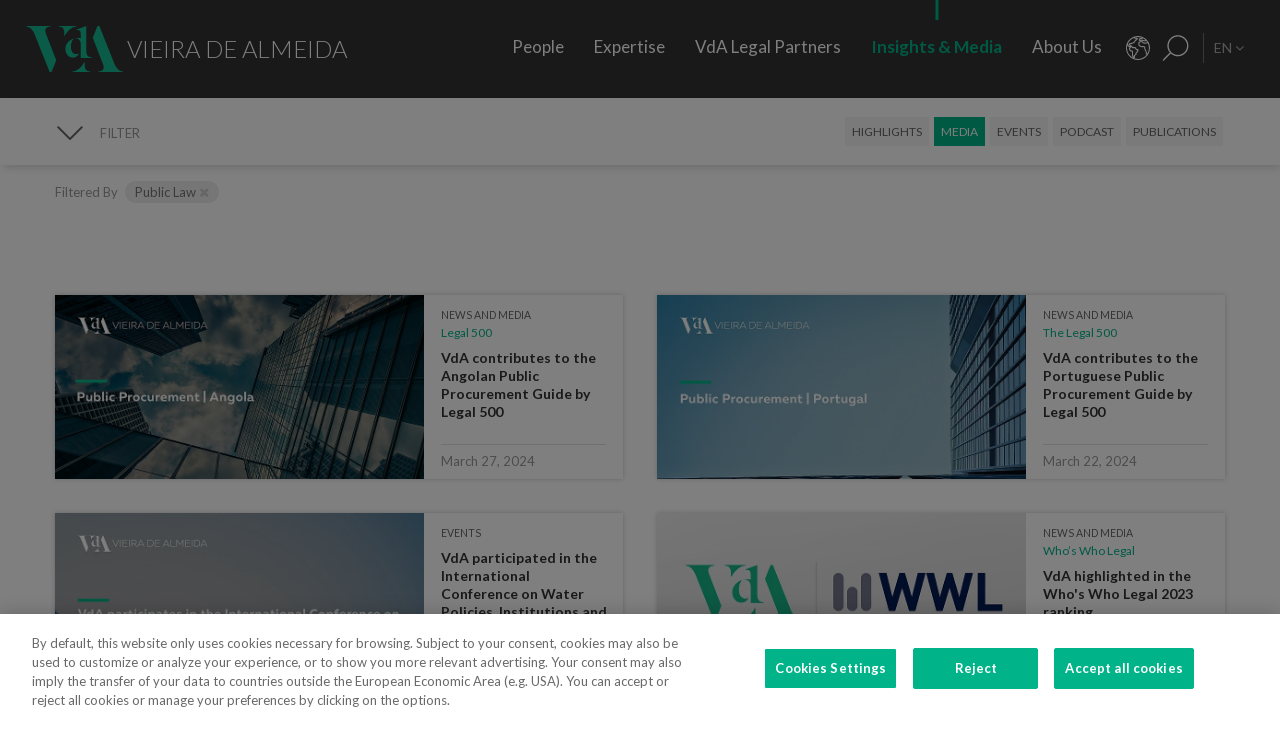

--- FILE ---
content_type: text/html; charset=utf-8
request_url: https://www.vda.pt/en/media/?f_expertise=33&offset=32
body_size: 29487
content:
<!DOCTYPE html>
<html xmlns="http://www.w3.org/1999/xhtml" xmlns:og="http://opengraphprotocol.org/schema/" xmlns:fb="http://www.facebook.com/2008/fbml" version="XHTML+RDFa 1.0" xml:lang="en" isolang="en-US" lang="en">
<head>
    <meta http-equiv="Content-Type" content="text/html; charset=utf-8" lang="en-US">
<title>Insights &amp; Media - Media - Vieira de Almeida, Law Firm, Lisbon</title>
<meta http-equiv="title" content="Insights &amp; Media - Media - Vieira de Almeida, Law Firm, Lisbon">
<meta name="description" content="VdA - Vieira de Almeida, is the leading Law Firm in Portugal and a reference for national legal advice, for its values, innovation, rigor and compromise with the client. VdA provides a high quality and specialized service and covers all areas of the Law.">
<meta name="keywords" content="Media, Insights &amp; Media, vieira de almeida, vda, law, law offices, lawyers, law firm, consultancy, international law, portugal, lisbon, angola, mozambique, Oil&amp;Gas Vieira de Almeida, vda, law, lawyers, attorney, law firm, consulting, consultants, international law, legal, law firm, law firm, harbor, Lisbon, Portugal, Algarve, Portugal, Angola, Mozambique, Brazil, law, laws, legal, top company, Legal 500 Portugal, Portugal IFLR, chambers Europe award Portugal, best lawyers Portugal, international tax review Portugal...">
<meta name="copyright" content="Copyright 2018 - 2026 &#xA9; VdA - Vieira de Almeida, Sociedade de Advogados. Created by Softway.">
<meta name="language" content="en">
<meta name="viewport" content="width=device-width, initial-scale=1.0, maximum-scale=5">
<meta name="format-detection" content="telephone=no">
<meta http-equiv="X-UA-Compatible" content="IE=edge">
<meta name="theme-color" content="#ffffff">
<meta property="og:title" content="Insights &amp; Media - Media - Vieira de Almeida, Law Firm, Lisbon">
<meta property="og:site_name" content="VdA - Vieira de Almeida, Sociedade de Advogados">
<meta property="og:image" content="https://www.vda.pt/images/thumb.jpg">
<meta property="og:image:width" content="1200">
<meta property="og:image:height" content="630">
<meta property="og:url" content="https://www.vda.pt/en/media/?f_expertise=33&amp;offset=32">
<meta property="og:type" content="website">
<meta property="og:description" content="VdA - Vieira de Almeida, is the leading Law Firm in Portugal and a reference for national legal advice, for its values, innovation, rigor and compromise with the client. VdA provides a high quality and specialized service and covers all areas of the Law.">
<link rel="apple-touch-icon" sizes="120x120" href="/apple-touch-icon.png">
<link rel="icon" type="image/png" href="/favicon-32x32.png" sizes="32x32">
<link rel="icon" type="image/png" href="/favicon-16x16.png" sizes="16x16">
<link rel="manifest" href="/site.webmanifest">
<link rel="mask-icon" href="/safari-pinned-tab.svg" color="#5bbad5">
<meta name="msapplication-TileColor" content="#5bbad5">
<link rel="shortcut icon" type="image/x-icon" href="/favicon.ico">
<link rel="image_src" href="https://www.vda.pt/images/thumb.jpg">
<link rel="canonical" href="https://www.vda.pt/en/media/">
<link rel="alternate" hreflang="pt" href="https://www.vda.pt/pt/media/?f_expertise=33&amp;offset=32">
<link rel="alternate" hreflang="en" href="https://www.vda.pt/en/media/?f_expertise=33&amp;offset=32">
<link rel="alternate" hreflang="fr" href="https://www.vda.pt/fr/medias/?f_expertise=33&amp;offset=32">

<!-- styles -->
<link rel="stylesheet" href="/assets/css/vendor.css?6606c4ec0ad388e371806cc95ce9999b8f851f60"/>
<link rel="stylesheet" href="/assets/css/main.css?6606c4ec0ad388e371806cc95ce9999b8f851f60"/>

<!-- Fonts -->
<link href="https://fonts.googleapis.com/css?family=Lato:300,400,400i,700" rel="stylesheet">

<script type="text/javascript">
    var sw_lang = 'EN';
</script>

<!-- Google Tag Manager Head -->
<!-- Google Tag Manager -->
<script>(function(w,d,s,l,i){w[l]=w[l]||[];w[l].push({'gtm.start':
            new Date().getTime(),event:'gtm.js'});var f=d.getElementsByTagName(s)[0],
        j=d.createElement(s),dl=l!='dataLayer'?'&l='+l:'';j.async=true;j.src=
        'https://www.googletagmanager.com/gtm.js?id='+i+dl;f.parentNode.insertBefore(j,f);
    })(window,document,'script','dataLayer','GTM-N6WXBKN');</script>
<!-- End Google Tag Manager -->
</head>

<body class="" data-menu="news" >

<!-- Google Tag Manager (noscript) -->
<noscript><iframe src="https://www.googletagmanager.com/ns.html?id=GTM-N6WXBKN"
                  height="0" width="0" style="display:none;visibility:hidden"></iframe></noscript>
<!-- End Google Tag Manager (noscript) -->



<div id="fw-main" class="">

        <header>
    <div class="navbar-fixed"></div>

    <div class="full-menu hidden-md hidden-lg">
        <div class="full-menu-container container-fixheight">

            <div class="row no-gutter">
                <div class="col-lg-12 col-md-12 col-sm-12 col-ms-12 col-xs-12">
                    <div class="full-main-menu fixheight">
                        <ul>
                            <li class=""><a href="/en/people/">People</a></li>
                            <li class=""><a href="/en/expertise/">Expertise</a></li>
                            <li class=""><a href="/en/vda-legal-partners/">VdA Legal Partners</a></li>
                            <li class="active"><a href="/en/insights/">Insights & Media</a></li>
                            <li class=""><a href="/en/about-us/">About Us</a></li>
                            <li class=""><a href="/en/contacts/">Contacts</a></li>
                            <li class=""><a href="/en/join-us/">Join Us</a></li>
                        </ul>
                    </div>
                </div>
            </div>

        </div>
        <div class="full-menu-highlights">
            <div class="">
                <div class="row">

                                            <div class="col-sm-4">
                            <a  href="https://www.fundacaovva.org/" target="_blank" data-sw-gtm-track="" data-sw-gtm-category="link" data-sw-gtm-action="click_link" data-sw-gtm-label="https://www.fundacaovva.org/|&#x2F;en&#x2F;media&#x2F;&#x3F;f_expertise&#x3D;33&amp;offset&#x3D;32" class="thumbnail thumbnail-navbar">                            <div class="row no-gutter">

                                                                    <div class="col-md-3 hidden-sm">
                                        <div class="thumbnail-photo" style="background-image: url('https://www.vda.pt/xms/img/400x/7c154/cT05MCZmPXdlYnAmZmx0cltdPXVzbQ/L08zbS8tME0zWnJTbS9tTTdTczR5ejVzU3M0eXpRczR5NHkveXlzZWozUy9wM1pyU0ptc1JqM1MveXpzVHVKLVpLWmpzRFptS2pzRE1TTW5acy1Tc1pGM1NNLVpzVGpqN1NudHp0ZGty.webp');;"></div>
                                    </div>
                                
                                <div class="col-md-9">
                                    <div class="caption">
                                        <div class="logo-nav">
                                            <div class="brand brand-vva"></div>
                                        </div>
                                        <p>Education for Citizenship</p>

                                        
                                    </div>
                                </div>
                            </div>
                            </a>                        </div>
                                            <div class="col-sm-4">
                            <a  href="http://www.vdacademia.pt/en/" target="_blank" data-sw-gtm-track="" data-sw-gtm-category="link" data-sw-gtm-action="click_link" data-sw-gtm-label="http://www.vdacademia.pt/en/|&#x2F;en&#x2F;media&#x2F;&#x3F;f_expertise&#x3D;33&amp;offset&#x3D;32" class="thumbnail thumbnail-navbar">                            <div class="row no-gutter">

                                                                    <div class="col-md-3 hidden-sm">
                                        <div class="thumbnail-photo" style="background-image: url('https://www.vda.pt/xms/img/400x/c7a8e/cT05MCZmPXdlYnAmZmx0cltdPXVzbQ/L08zbS8tME0zWnJTbS9tTTdTczR5ejVzU3M0eXpRczR5NHkveXlzZWozUy9wM1pyU0ptc1JqM1MveTRzRC1ac1pLWi1TM01ac1RqajdTbnR6dGRrcg.webp');;"></div>
                                    </div>
                                
                                <div class="col-md-9">
                                    <div class="caption">
                                        <div class="logo-nav">
                                            <div class="brand brand-academia"></div>
                                        </div>
                                        <p>Promoting excellence, rewarding merit</p>

                                        
                                    </div>
                                </div>
                            </div>
                            </a>                        </div>
                                            <div class="col-sm-4">
                            <a  href="http://www.vdalumni.com/en/" target="_blank" data-sw-gtm-track="" data-sw-gtm-category="link" data-sw-gtm-action="click_link" data-sw-gtm-label="http://www.vdalumni.com/en/|&#x2F;en&#x2F;media&#x2F;&#x3F;f_expertise&#x3D;33&amp;offset&#x3D;32" class="thumbnail thumbnail-navbar">                            <div class="row no-gutter">

                                                                    <div class="col-md-3 hidden-sm">
                                        <div class="thumbnail-photo" style="background-image: url('https://www.vda.pt/xms/img/400x/029bd/cT05MCZmPXdlYnAmZmx0cltdPXVzbQ/L08zbS8tME0zWnJTbS9tTTdTczR5ejVzU3M0eXpRczR5NHkveXlzZWozUy9wM1pyU0ptc1JqM1MveW9zRC1ac1pGdTNKTXNUamo3U250enRka3I.webp');;"></div>
                                    </div>
                                
                                <div class="col-md-9">
                                    <div class="caption">
                                        <div class="logo-nav">
                                            <div class="brand brand-alumni"></div>
                                        </div>
                                        <p>Staying close to VdA</p>

                                        
                                    </div>
                                </div>
                            </div>
                            </a>                        </div>
                    
                </div>
            </div>

        </div>
    </div>

    <nav class="navbar navbar-fixed-top">

        <div class="dropdown-hitarea">
                        <div class="dropdown-container" id="dropdown-people">
    <div class="dropdown-content">

        <div class="search-form container-fixheight">

            <div class="row search-page-top">
                <div class="col-sm-4">
                    <div class="fixheight dropdown-border-right">
                        <div class="content-dropdown">
                            <h4>Over <strong>550 people</strong> with 330+ lawyers in <strong>8 jurisdictions</strong></h4>
                        </div>
                    </div>
                </div>
                <div class="col-sm-4">
                    <div class="fixheight">
                        <div class="content-dropdown">

                            <div class="search-form-page-top">
                                <h4 class="dropdown-title uppercase">Search</h4>

                                <div class="form-group input-search">

                                    <select class="form-control selectautocomplete" id="dropdown-select-team" data-selectautocomplete="search-by-team" data-default-text="Name">
                                        <option value="">Name</option>

                                        <optgroup label="">
                                                                                            <option value="27771" data-param-cargo="International Partner*">Ant&oacute;nio Caxito Marques</option>
                                                                                            <option value="27770" data-param-cargo="International Partner*">Jo&atilde;o Manuel Louren&ccedil;o</option>
                                                                                            <option value="27716" data-param-cargo="International Partner*">Raquel Louren&ccedil;o</option>
                                                                                            <option value="27712" data-param-cargo="International Partner*">Djamila Pinto de Andrade</option>
                                                                                            <option value="27713" data-param-cargo="Head of Office | Angola">Emanuela Vunge</option>
                                                                                            <option value="27315" data-param-cargo="International Partner*">Ant&oacute;nio Penelas</option>
                                                                                            <option value="221" data-param-cargo="Partner">Teresa Empis Falc&atilde;o</option>
                                                                                            <option value="8992" data-param-cargo="Partner">Am&eacute;rico Oliveira Fragoso</option>
                                                                                            <option value="177" data-param-cargo="Partner">Benedita Gon&ccedil;alves</option>
                                                                                            <option value="27299" data-param-cargo="Head of Office | Brazil">Fernando Prado Ferreira</option>
                                                                                            <option value="103" data-param-cargo="Partner">Francisca Paulouro</option>
                                                                                            <option value="26389" data-param-cargo="Head of Office | Mozambique">Guilherme Daniel</option>
                                                                                            <option value="24377" data-param-cargo="Partner">Assun&ccedil;&atilde;o Cristas</option>
                                                                                            <option value="82" data-param-cargo="Partner">Ant&oacute;nio de Magalh&atilde;es Cardoso</option>
                                                                                            <option value="69" data-param-cargo="Partner">Tiago Marreiros Moreira</option>
                                                                                            <option value="181" data-param-cargo="Partner">Francisco Cabral Matos</option>
                                                                                            <option value="11778" data-param-cargo="Partner">Miguel Marques dos Santos</option>
                                                                                            <option value="183" data-param-cargo="Partner">Jo&atilde;o Riscado Rapoula</option>
                                                                                            <option value="12354" data-param-cargo="Partner">Lisa Ventura Lopes</option>
                                                                                            <option value="8078" data-param-cargo="Partner">Marta Alves Vieira</option>
                                                                                            <option value="24033" data-param-cargo="Partner">Manuel Cavaleiro Brand&atilde;o</option>
                                                                                            <option value="93" data-param-cargo="Partner">Paulo Pinheiro</option>
                                                                                            <option value="8771" data-param-cargo="Partner">Andr&eacute; Gaspar Martins</option>
                                                                                            <option value="79" data-param-cargo="Partner">Ana Marta Castro</option>
                                                                                            <option value="94" data-param-cargo="Partner">Pedro Ferreirinha</option>
                                                                                            <option value="91" data-param-cargo="Partner">Manuel Prot&aacute;sio</option>
                                                                                            <option value="87" data-param-cargo="Senior Partner">Jo&atilde;o Vieira de Almeida</option>
                                                                                            <option value="10550" data-param-cargo="Partner">Paulo Trindade Costa</option>
                                                                                            <option value="99" data-param-cargo="Partner">Cl&aacute;udia Cruz Almeida</option>
                                                                                            <option value="8964" data-param-cargo="Partner">Jorge Bleck</option>
                                                                                            <option value="227" data-param-cargo="Partner">Jo&atilde;o Soares Franco</option>
                                                                                            <option value="67" data-param-cargo="Partner">Paulo Olavo Cunha</option>
                                                                                            <option value="92" data-param-cargo="Partner">Frederico Gon&ccedil;alves Pereira</option>
                                                                                            <option value="9110" data-param-cargo="Partner">Carla Gon&ccedil;alves Borges </option>
                                                                                            <option value="25903" data-param-cargo="Partner">Mariana Fran&ccedil;a Gouveia</option>
                                                                                            <option value="132" data-param-cargo="Managing Partner">Paula Gomes Freire</option>
                                                                                            <option value="90" data-param-cargo="Partner">Pedro Cassiano Santos</option>
                                                                                            <option value="11554" data-param-cargo="Partner">Pedro Corr&ecirc;a de Oliveira</option>
                                                                                            <option value="24036" data-param-cargo="Partner">Jo&atilde;o Velez de Lima</option>
                                                                                            <option value="84" data-param-cargo="Partner">Benedita Aires</option>
                                                                                            <option value="7480" data-param-cargo="Partner">Carlos Couto</option>
                                                                                            <option value="140" data-param-cargo="Partner">Rodrigo Esteves de Oliveira</option>
                                                                                            <option value="85" data-param-cargo="Founding Partner">Vasco Vieira de Almeida</option>
                                                                                            <option value="77" data-param-cargo="Partner">Ana Lu&iacute;s de Sousa</option>
                                                                                            <option value="9109" data-param-cargo="Partner">Miguel Pinto Cardoso</option>
                                                                                            <option value="98" data-param-cargo="Partner">Catarina Pinto Correia</option>
                                                                                            <option value="24504" data-param-cargo="Partner">Francisco S&aacute; Carneiro</option>
                                                                                            <option value="72" data-param-cargo="Partner">Helena Vaz Pinto</option>
                                                                                            <option value="12382" data-param-cargo="Partner">Maria Cunha Matos</option>
                                                                                            <option value="24034" data-param-cargo="Partner">Maria da Concei&ccedil;&atilde;o Caba&ccedil;os</option>
                                                                                            <option value="152" data-param-cargo="Partner">Sofia Bobone</option>
                                                                                            <option value="107" data-param-cargo="Partner">Hugo Moredo Santos</option>
                                                                                            <option value="248" data-param-cargo="Partner">Isabel Gi&atilde;o de Andrade</option>
                                                                                            <option value="10548" data-param-cargo="Partner">Jo&atilde;o Afonso Fialho</option>
                                                                                            <option value="10561" data-param-cargo="Partner">Jos&eacute; Miguel Oliveira</option>
                                                                                            <option value="114" data-param-cargo="Partner">Joaquim Pedro Lampreia</option>
                                                                                            <option value="24035" data-param-cargo="Partner">Miguel C. Reis</option>
                                                                                            <option value="7520" data-param-cargo="Partner">Jos&eacute; Pedro Fazenda Martins</option>
                                                                                            <option value="121" data-param-cargo="Partner">Magda Cocco</option>
                                                                                            <option value="95" data-param-cargo="Partner">Fernando Resina da Silva</option>
                                                                                            <option value="89" data-param-cargo="Partner">Margarida Couto</option>
                                                                                            <option value="163" data-param-cargo="Partner">In&ecirc;s Antas de Barros</option>
                                                                                            <option value="165" data-param-cargo="Partner">Tiago Bessa</option>
                                                                                            <option value="136" data-param-cargo="Partner">Ricardo Bordalo Junqueiro</option>
                                                                                            <option value="88" data-param-cargo="Partner">Nuno Ruiz</option>
                                                                                            <option value="133" data-param-cargo="Partner">Paulo de Barros Baptista</option>
                                                                                            <option value="11485" data-param-cargo="Partner">Pedro Pereira Coutinho</option>
                                                                                            <option value="10551" data-param-cargo="Partner">Raul Mota Cerveira</option>
                                                                                            <option value="135" data-param-cargo="Partner">Pedro Sim&otilde;es Coelho</option>
                                                                                            <option value="142" data-param-cargo="Partner">Sofia Ribeiro Branco</option>
                                                                                            <option value="271" data-param-cargo="Partner">Joana Bernardo</option>
                                                                                            <option value="176" data-param-cargo="Partner">Tiago Correia Moreira</option>
                                                                                            <option value="96" data-param-cargo="Partner">Vanda Casc&atilde;o</option>
                                                                                            <option value="26722" data-param-cargo="Of Counsel">Ana Perestrelo de Oliveira </option>
                                                                                            <option value="25247" data-param-cargo="Of Counsel">Miguel Ventura</option>
                                                                                            <option value="54" data-param-cargo="Of Counsel">Orlando Vogler Guin&eacute;</option>
                                                                                            <option value="141" data-param-cargo="Of Counsel">Sofia Barata</option>
                                                                                            <option value="24802" data-param-cargo="Talent Director">Susana Miranda</option>
                                                                                            <option value="267" data-param-cargo="VdA Legal Partners Director">Jo&atilde;o Mayer Moreira</option>
                                                                                            <option value="20227" data-param-cargo="Business & Knowledge Director">Margarida Sarago&ccedil;a</option>
                                                                                            <option value="127" data-param-cargo="Corporate Affairs Director">Matilde Horta e Costa</option>
                                                                                            <option value="20228" data-param-cargo="Financial Director">Pedro Pinto Coelho</option>
                                                                                            <option value="20235" data-param-cargo="Technology Director">Rui Alves</option>
                                                                                            <option value="100" data-param-cargo="Senior Counsel">Concei&ccedil;&atilde;o Gamito</option>
                                                                                            <option value="139" data-param-cargo="Senior Counsel">Rita Marques</option>
                                                                                            <option value="10572" data-param-cargo="Senior Counsel">Susana Almeida Brand&atilde;o</option>
                                                                                            <option value="144" data-param-cargo="Senior Counsel">Teresa Pit&ocirc;rra</option>
                                                                                            <option value="20232" data-param-cargo="Senior Consultant">Alexandra Justo</option>
                                                                                            <option value="73" data-param-cargo="General Counsel">Alexandra Resina da Silva</option>
                                                                                            <option value="28079" data-param-cargo="Junior Consultant">Aline Louren&ccedil;o</option>
                                                                                            <option value="21320" data-param-cargo="Associate">Ana Azevedo Pinto</option>
                                                                                            <option value="75" data-param-cargo="Principal Consultant">Ana Falc&atilde;o Afonso</option>
                                                                                            <option value="26229" data-param-cargo="Managing Associate and Pro Bono Manager">Ana Festas Henriques</option>
                                                                                            <option value="11630" data-param-cargo="Senior Associate">Ana Isabel Lopes</option>
                                                                                            <option value="26682" data-param-cargo="Managing Associate">Andr&eacute; Marques Piteira</option>
                                                                                            <option value="26057" data-param-cargo="Associate">Andreia Mendes Marouvo</option>
                                                                                            <option value="23236" data-param-cargo="Senior Associate">Andreia Oliveira Ferreira </option>
                                                                                            <option value="21323" data-param-cargo="Associate">Andreia Vidal Tam</option>
                                                                                            <option value="26066" data-param-cargo="Associate">Ant&oacute;nio Aguiar Cort&ecirc;s</option>
                                                                                            <option value="21315" data-param-cargo="Associate">Ant&oacute;nio Santos e Silva</option>
                                                                                            <option value="12429" data-param-cargo="Senior Associate">Artur de Bragan&ccedil;a Teixeira</option>
                                                                                            <option value="26463" data-param-cargo="Associate">Beatriz Bai&atilde;o do Nascimento</option>
                                                                                            <option value="26790" data-param-cargo="Associate">Beatriz Dias </option>
                                                                                            <option value="21336" data-param-cargo="Senior Associate">Beatriz Duarte Santos</option>
                                                                                            <option value="26067" data-param-cargo="Associate">Beatriz Neto</option>
                                                                                            <option value="12430" data-param-cargo="Senior Associate">Beatriz Pereira da Silva</option>
                                                                                            <option value="26075" data-param-cargo="Associate">Beatriz Queiroga Pereira</option>
                                                                                            <option value="26072" data-param-cargo="Associate">Beatriz Velez Nunes</option>
                                                                                            <option value="25086" data-param-cargo="Associate">Bernardo Borges de Almeida</option>
                                                                                            <option value="26055" data-param-cargo="Associate">Bernardo N&uacute;ncio</option>
                                                                                            <option value="25930" data-param-cargo="Senior Associate">Betyna Jaques</option>
                                                                                            <option value="24968" data-param-cargo="Senior Associate">Bruno de Z&ecirc;zere Barradas </option>
                                                                                            <option value="23873" data-param-cargo="Associate">Caetana Pinto Basto</option>
                                                                                            <option value="26026" data-param-cargo="Associate">Caio de Mello Ferreira</option>
                                                                                            <option value="11271" data-param-cargo="Senior Associate">Carolina Cordeiro dos Santos</option>
                                                                                            <option value="26059" data-param-cargo="Associate">Carolina Telles Ferreira</option>
                                                                                            <option value="12570" data-param-cargo="Associate">Carolina Tita Maur&iacute;cio</option>
                                                                                            <option value="20370" data-param-cargo="Senior Associate">Carolina Vaza</option>
                                                                                            <option value="10571" data-param-cargo="Managing Associate">Catarina Carvalho Cunha</option>
                                                                                            <option value="11086" data-param-cargo="Managing Associate">Catarina Coimbra</option>
                                                                                            <option value="23992" data-param-cargo="Associate">Catarina Salgado e Castro</option>
                                                                                            <option value="25203" data-param-cargo="Associate">Chen Chen</option>
                                                                                            <option value="7405" data-param-cargo="Managing Associate">Cl&aacute;udia Coutinho da Costa </option>
                                                                                            <option value="26076" data-param-cargo="Associate">Constan&ccedil;a Figueiredo Videira</option>
                                                                                            <option value="9344" data-param-cargo="Managing Associate">Cristina Melo Miranda</option>
                                                                                            <option value="23910" data-param-cargo="Managing Associate">Daniel Bettega Proen&ccedil;a de Carvalho </option>
                                                                                            <option value="11400" data-param-cargo="Managing Associate">David Paula</option>
                                                                                            <option value="26058" data-param-cargo="Associate">Diogo Gambini Neves</option>
                                                                                            <option value="21379" data-param-cargo="Senior Associate">Domingos Freire de Andrade</option>
                                                                                            <option value="26086" data-param-cargo="Associate">Eduarda Pereira In&aacute;cio</option>
                                                                                            <option value="22424" data-param-cargo="Associate">Eduardo Moita</option>
                                                                                            <option value="20362" data-param-cargo="Associate">Filipa Baeta</option>
                                                                                            <option value="11447" data-param-cargo="Senior Counsel">Filipe de Vasconcelos Fernandes</option>
                                                                                            <option value="11431" data-param-cargo="Senior Associate">Francisca C&eacute;sar Machado</option>
                                                                                            <option value="25494" data-param-cargo="Senior Associate">Francisca de Landerset </option>
                                                                                            <option value="8245" data-param-cargo="Senior Associate">Francisco Mendon&ccedil;a e Moura</option>
                                                                                            <option value="21554" data-param-cargo="Senior Associate">Francisco Salvador Barradas</option>
                                                                                            <option value="28092" data-param-cargo="Principal Consultant">Francisco Silva Santos</option>
                                                                                            <option value="22426" data-param-cargo="Associate">Francisco Sousa-Pinto</option>
                                                                                            <option value="23880" data-param-cargo="Associate">Gon&ccedil;alo Mesquita Ferreira</option>
                                                                                            <option value="25160" data-param-cargo="Associate">Gon&ccedil;alo Pacheco Vilela</option>
                                                                                            <option value="27491" data-param-cargo="Senior Associate">Gon&ccedil;alo Teixeira da Silva</option>
                                                                                            <option value="24257" data-param-cargo="International Adviser">Gon&ccedil;alo Versos Rold&atilde;o </option>
                                                                                            <option value="25172" data-param-cargo="Associate">Guilherme Oliveira e Costa </option>
                                                                                            <option value="164" data-param-cargo="Principal Consultant">Helena Correia Mendon&ccedil;a</option>
                                                                                            <option value="20337" data-param-cargo="Associate">Helena Manoel Viana</option>
                                                                                            <option value="21316" data-param-cargo="Associate">Henrique Ferreirinha Baptista</option>
                                                                                            <option value="25173" data-param-cargo="Senior Associate">Hugo Leonardo </option>
                                                                                            <option value="20701" data-param-cargo="Senior International Adviser">Iakovina Kindylidi</option>
                                                                                            <option value="25982" data-param-cargo="Senior Associate">I&ntilde;aki Carrera</option>
                                                                                            <option value="25175" data-param-cargo="Associate">In&ecirc;s Cavaco </option>
                                                                                            <option value="23882" data-param-cargo="Associate">In&ecirc;s Correia</option>
                                                                                            <option value="21319" data-param-cargo="Associate">In&ecirc;s Freire da Veiga</option>
                                                                                            <option value="26062" data-param-cargo="Associate">In&ecirc;s Machado Godinho</option>
                                                                                            <option value="27180" data-param-cargo="Managing Associate">In&ecirc;s Maltez Fernandes</option>
                                                                                            <option value="21327" data-param-cargo="Associate">In&ecirc;s Melo</option>
                                                                                            <option value="25782" data-param-cargo="Associate">In&ecirc;s Morgado Mada&iacute;l</option>
                                                                                            <option value="188" data-param-cargo="Managing Associate">In&ecirc;s Perestrello</option>
                                                                                            <option value="8761" data-param-cargo="Managing Associate">In&ecirc;s Sotto Mayor</option>
                                                                                            <option value="20343" data-param-cargo="Senior Associate">In&ecirc;s Villar</option>
                                                                                            <option value="20263" data-param-cargo="Senior Associate">Joana Campos e Matos</option>
                                                                                            <option value="21103" data-param-cargo="Head of Knowledge Management">Joana Mascarenhas</option>
                                                                                            <option value="184" data-param-cargo="Managing Associate">Joana Neves</option>
                                                                                            <option value="10588" data-param-cargo="Principal Consultant">Joana Pacheco</option>
                                                                                            <option value="26385" data-param-cargo="Senior Associate">Joana Pratas Lu&iacute;s </option>
                                                                                            <option value="12579" data-param-cargo="Senior Associate">Joana Reis Barata</option>
                                                                                            <option value="26051" data-param-cargo="Associate">Joana Santos</option>
                                                                                            <option value="20531" data-param-cargo="Managing Associate">Joana Sequeira</option>
                                                                                            <option value="264" data-param-cargo="Managing Associate">Joana Silva Leal</option>
                                                                                            <option value="26911" data-param-cargo="Junior Associate">Jo&atilde;o Avides Moreira </option>
                                                                                            <option value="11439" data-param-cargo="Senior Associate">Jo&atilde;o de Ara&uacute;jo Ferraz</option>
                                                                                            <option value="25136" data-param-cargo="Associate">Jo&atilde;o Maria Oliveira</option>
                                                                                            <option value="27691" data-param-cargo="Associate">Jorge Maria Montenegro</option>
                                                                                            <option value="232" data-param-cargo="Managing Associate">Jos&eacute; Fernando Barata</option>
                                                                                            <option value="25147" data-param-cargo="Associate">Jos&eacute; Maria Vilela</option>
                                                                                            <option value="26150" data-param-cargo="Senior Associate">Jos&eacute; M&aacute;rio Barreto</option>
                                                                                            <option value="25369" data-param-cargo="Senior Associate">Jos&eacute; Miguel Carracho</option>
                                                                                            <option value="23149" data-param-cargo="Senior Associate">Jos&eacute; Miguel Vitorino </option>
                                                                                            <option value="24340" data-param-cargo="Senior Associate">J&uacute;lio Ven&acirc;ncio </option>
                                                                                            <option value="20969" data-param-cargo="International Adviser">Laura Sarmento</option>
                                                                                            <option value="25152" data-param-cargo="Consultant">Leonor Melo Ribeiro</option>
                                                                                            <option value="27220" data-param-cargo="International Adviser">Lu&iacute;sa Moreira</option>
                                                                                            <option value="27099" data-param-cargo="Senior Associate">Lu&iacute;sa Rebelo Cima</option>
                                                                                            <option value="23508" data-param-cargo="Associate">Madalena Cid Gon&ccedil;alves </option>
                                                                                            <option value="20339" data-param-cargo="Associate">Madalena Reynolds</option>
                                                                                            <option value="27880" data-param-cargo="Associate">Mafalda Est&aacute;cio</option>
                                                                                            <option value="26551" data-param-cargo="Managing Associate">Mafalda Rodrigues Branco</option>
                                                                                            <option value="9380" data-param-cargo="Managing Associate">Marco Caldeira</option>
                                                                                            <option value="25157" data-param-cargo="Associate">Margarida Bello Dias</option>
                                                                                            <option value="22525" data-param-cargo="Associate">Margarida Campelo</option>
                                                                                            <option value="12859" data-param-cargo="Senior Associate">Margarida Figueiredo Barreto</option>
                                                                                            <option value="28254" data-param-cargo="Associate">Margarida Vidal Sampaio</option>
                                                                                            <option value="25246" data-param-cargo="Associate">Maria Afra </option>
                                                                                            <option value="10573" data-param-cargo="Principal Consultant">Maria Ara&uacute;jo</option>
                                                                                            <option value="27825" data-param-cargo="Associate">Maria Beatriz Camoez Tac&atilde;o</option>
                                                                                            <option value="8703" data-param-cargo="Managing Associate">Maria Carrilho</option>
                                                                                            <option value="276" data-param-cargo="Managing Associate">Maria de Lurdes Gon&ccedil;alves</option>
                                                                                            <option value="23887" data-param-cargo="Associate">Maria do Carmo Mota</option>
                                                                                            <option value="12152" data-param-cargo="Managing Associate">Maria Leonor Piconez</option>
                                                                                            <option value="22422" data-param-cargo="Associate">Maria Sales Lu&iacute;s</option>
                                                                                            <option value="22405" data-param-cargo="Associate">Maria Stock da Cunha</option>
                                                                                            <option value="25144" data-param-cargo="Associate">Mariana Pinto Monteiro </option>
                                                                                            <option value="26787" data-param-cargo="Associate">Mariana Portela</option>
                                                                                            <option value="25146" data-param-cargo="Associate">Mariana Vicente</option>
                                                                                            <option value="12767" data-param-cargo="Senior Associate">Marina Costa Cabral</option>
                                                                                            <option value="26783" data-param-cargo="International Adviser">Marizeth Vicente</option>
                                                                                            <option value="27221" data-param-cargo="Associate">Marta Gomes Rosa</option>
                                                                                            <option value="126" data-param-cargo="Head of Knowledge Integration">Marta Magalh&atilde;es Cardoso</option>
                                                                                            <option value="23875" data-param-cargo="Associate">Marta Maia </option>
                                                                                            <option value="23883" data-param-cargo="Associate">Marta Pita da Silva</option>
                                                                                            <option value="21317" data-param-cargo="Senior Associate">Marta Stock da Cunha</option>
                                                                                            <option value="20320" data-param-cargo="Senior Associate">Martim van Zeller Bettencourt</option>
                                                                                            <option value="10272" data-param-cargo="Managing Associate">Matilde L&iacute;bano Monteiro</option>
                                                                                            <option value="27700" data-param-cargo="Associate">Matilde Silveira Rodrigues</option>
                                                                                            <option value="24039" data-param-cargo="Managing Associate">Miguel Gonzalez Amado</option>
                                                                                            <option value="11402" data-param-cargo="Senior Associate">Miguel Louren&ccedil;o e Silva</option>
                                                                                            <option value="20294" data-param-cargo="Head of Quality & Innovation">Muriel Faden da Silva</option>
                                                                                            <option value="23868" data-param-cargo="Associate">Nadine Gomes</option>
                                                                                            <option value="24969" data-param-cargo="Consultant">Natalia Fedorova </option>
                                                                                            <option value="22420" data-param-cargo="Associate">N&iacute;dia Rebelo</option>
                                                                                            <option value="26056" data-param-cargo="Associate">Nuno Brochado de Agarez</option>
                                                                                            <option value="25158" data-param-cargo="Associate">Patr&iacute;cia Branco Panta</option>
                                                                                            <option value="24980" data-param-cargo="Associate">Patr&iacute;cia Lemos Peixoto </option>
                                                                                            <option value="23845" data-param-cargo="Associate">Patr&iacute;cia Nunes Mesquita </option>
                                                                                            <option value="25128" data-param-cargo="Associate">Paulo de Botton</option>
                                                                                            <option value="26071" data-param-cargo="Associate">Pedro Brinkmann Cardoso</option>
                                                                                            <option value="21383" data-param-cargo="Associate">Pedro da Palma Gon&ccedil;alves</option>
                                                                                            <option value="23923" data-param-cargo="Managing Associate">Pedro Duarte Batista </option>
                                                                                            <option value="24042" data-param-cargo="Principal Consultant">Pedro Ferreira de Sousa</option>
                                                                                            <option value="8835" data-param-cargo="Managing Associate">Pedro Fontes</option>
                                                                                            <option value="10725" data-param-cargo="Managing Associate">Pedro Morais Vaz</option>
                                                                                            <option value="7410" data-param-cargo="Managing Associate">Pedro Pires Fernandes</option>
                                                                                            <option value="20971" data-param-cargo="Senior Associate">Philippa Soares Franco</option>
                                                                                            <option value="11403" data-param-cargo="Senior Associate">Raquel Fraz&atilde;o Vaz</option>
                                                                                            <option value="8956" data-param-cargo="Principal Consultant">Ricardo Filipe Costa</option>
                                                                                            <option value="27900" data-param-cargo="Associate">Rita Bastos Ramalho</option>
                                                                                            <option value="23879" data-param-cargo="Associate">Rita Costa Lima</option>
                                                                                            <option value="24835" data-param-cargo="Associate">Rita Gomes Moreira </option>
                                                                                            <option value="138" data-param-cargo="Principal Consultant">Rita Magalh&atilde;es</option>
                                                                                            <option value="11432" data-param-cargo="Senior Associate">Rita Pereira de Abreu</option>
                                                                                            <option value="21321" data-param-cargo="Associate">Rita Rocha</option>
                                                                                            <option value="24745" data-param-cargo="Associate">Rita Serpa Viana</option>
                                                                                            <option value="20344" data-param-cargo="Senior Associate">Rita Sim&atilde;o Lu&iacute;s</option>
                                                                                            <option value="25618" data-param-cargo="Associate">Rita Tenreiro Ramos </option>
                                                                                            <option value="26287" data-param-cargo="Senior Associate">Rodrigo Lobo Machado</option>
                                                                                            <option value="25151" data-param-cargo="Associate">Rodrigo Pacheco Bettencourt</option>
                                                                                            <option value="12591" data-param-cargo="Senior Associate">Rui Diniz Miquelis</option>
                                                                                            <option value="21170" data-param-cargo="Senior Associate">Rui Gordete Almeida</option>
                                                                                            <option value="26878" data-param-cargo="Principal Consultant">Ruth Jesus </option>
                                                                                            <option value="24038" data-param-cargo="Managing Associate">Salom&eacute; Corte-Real</option>
                                                                                            <option value="24746" data-param-cargo="Associate">Sara Arnaud </option>
                                                                                            <option value="27104" data-param-cargo="Consultant">Sara Pinto Ferreira</option>
                                                                                            <option value="9021" data-param-cargo="Managing Associate">Sebasti&atilde;o Nogueira</option>
                                                                                            <option value="26819" data-param-cargo="Associate">Sofia Barbosa Pi&ccedil;arra</option>
                                                                                            <option value="23877" data-param-cargo="Associate">Sofia Barros Cortez </option>
                                                                                            <option value="23681" data-param-cargo="Associate">Sofia d&#039;Orey Rodrigues </option>
                                                                                            <option value="26063" data-param-cargo="Associate">Sofia Martinho Padr&atilde;o</option>
                                                                                            <option value="10650" data-param-cargo="Senior Associate">Soraia Ussene</option>
                                                                                            <option value="10578" data-param-cargo="Head of Office | Cabo Verde">Sumila Santos</option>
                                                                                            <option value="23911" data-param-cargo="Senior Associate">Teresa Ferr&atilde;o </option>
                                                                                            <option value="25129" data-param-cargo="Associate">Teresa Prates Fernandes</option>
                                                                                            <option value="25842" data-param-cargo="Associate">Teresa Resende Neiva</option>
                                                                                            <option value="7687" data-param-cargo="Managing Associate">Teresa Teixeira Mota</option>
                                                                                            <option value="8243" data-param-cargo="Managing Associate">Teresa T&ouml;nnies</option>
                                                                                            <option value="12594" data-param-cargo="Senior Associate">Tiago de Oliveira</option>
                                                                                            <option value="25130" data-param-cargo="Associate">Tiago Peyroteo</option>
                                                                                            <option value="24601" data-param-cargo="Head of Office | Timor-Leste">Tom&aacute;s Cabral Anuncia&ccedil;&atilde;o </option>
                                                                                            <option value="27961" data-param-cargo="Junior Consultant">Tom&aacute;s Le Terrien Fragoso</option>
                                                                                            <option value="49" data-param-cargo="Managing Associate">Vanessa Cardoso Pires</option>
                                                                                            <option value="25046" data-param-cargo="Associate">Vasco Costa Santos </option>
                                                                                            <option value="25133" data-param-cargo="Associate">Vasco Garcia</option>
                                                                                            <option value="26052" data-param-cargo="Associate">Ver&ocirc;nica Jalowitzki de Quadros</option>
                                                                                            <option value="24041" data-param-cargo="Senior Associate">V&iacute;tor Loureiro e Silva</option>
                                                                                            <option value="27991" data-param-cargo="Trainee">Ana Francisca Ribeiro</option>
                                                                                            <option value="27998" data-param-cargo="Trainee">Ana Jo&atilde;o Tavares</option>
                                                                                            <option value="26904" data-param-cargo="Trainee">Ana Sofia Alcaide</option>
                                                                                            <option value="28029" data-param-cargo="Trainee">Beatriz Salgueiro Esteves</option>
                                                                                            <option value="27904" data-param-cargo="Trainee">Carlota Carvalho</option>
                                                                                            <option value="26854" data-param-cargo="Trainee">Carlota Tra&ccedil;a </option>
                                                                                            <option value="26908" data-param-cargo="Trainee">Catarina Andrade</option>
                                                                                            <option value="26897" data-param-cargo="Trainee">Catarina Fragoso Neto</option>
                                                                                            <option value="26898" data-param-cargo="Trainee">Constan&ccedil;a Louren&ccedil;o</option>
                                                                                            <option value="26905" data-param-cargo="Trainee">Elizabeth Sebasti&atilde;o</option>
                                                                                            <option value="27994" data-param-cargo="Trainee">Francisca Machado Almeida</option>
                                                                                            <option value="26061" data-param-cargo="Trainee">Francisco Lencastre Torres</option>
                                                                                            <option value="26053" data-param-cargo="Trainee">Francisco Resina da Silva</option>
                                                                                            <option value="26969" data-param-cargo="Trainee">Frederico Saldanha Arouca</option>
                                                                                            <option value="28000" data-param-cargo="Trainee">In&ecirc;s de Meneses</option>
                                                                                            <option value="26967" data-param-cargo="Trainee">In&ecirc;s Fernandez Gon&ccedil;alves Pereira</option>
                                                                                            <option value="27905" data-param-cargo="Trainee">Isabel Fernandes Ventura</option>
                                                                                            <option value="27970" data-param-cargo="Trainee">Joana de Simas Leite</option>
                                                                                            <option value="27995" data-param-cargo="Trainee">Joana Vasconcelos Peixinho</option>
                                                                                            <option value="26981" data-param-cargo="Trainee">Jo&atilde;o Artur Magalh&atilde;es da Cunha</option>
                                                                                            <option value="25140" data-param-cargo="Trainee">Jo&atilde;o Bak Gordon</option>
                                                                                            <option value="27950" data-param-cargo="Trainee">Jos&eacute; Maria Gallego </option>
                                                                                            <option value="27962" data-param-cargo="Trainee">Laura Bonita Ribeirinho</option>
                                                                                            <option value="28027" data-param-cargo="Trainee">Leonor Castela Santos</option>
                                                                                            <option value="26912" data-param-cargo="Trainee">Lu&iacute;s Almeida Sequeira</option>
                                                                                            <option value="26968" data-param-cargo="Trainee">Margarida Ant&atilde;o Rodrigues</option>
                                                                                            <option value="26963" data-param-cargo="Trainee">Margarida Rocha Pires</option>
                                                                                            <option value="26983" data-param-cargo="Trainee">Maria Arzileiro</option>
                                                                                            <option value="27976" data-param-cargo="Trainee">Maria do Carmo Ghirardi</option>
                                                                                            <option value="27964" data-param-cargo="Trainee">Marta Mimoso Ruiz</option>
                                                                                            <option value="26976" data-param-cargo="Trainee">Matilde Gigante</option>
                                                                                            <option value="27983" data-param-cargo="Trainee">Matilde Laborinho</option>
                                                                                            <option value="26909" data-param-cargo="Trainee">Nat&aacute;lia Quintela Robalo</option>
                                                                                            <option value="26899" data-param-cargo="Trainee">Ot&iacute;lia Chima</option>
                                                                                            <option value="26985" data-param-cargo="Trainee">Patr&iacute;cia Figueira Rom&atilde;o</option>
                                                                                            <option value="26065" data-param-cargo="Trainee">Patr&iacute;cia Macieira</option>
                                                                                            <option value="27965" data-param-cargo="Trainee">Paula Filipa Vieira</option>
                                                                                            <option value="27951" data-param-cargo="Trainee">Pedro Galveia da Silva</option>
                                                                                            <option value="26907" data-param-cargo="Trainee">Pedro Vera</option>
                                                                                            <option value="27954" data-param-cargo="Trainee">Raquel Sim&otilde;es Mendes</option>
                                                                                            <option value="27980" data-param-cargo="Trainee">Regina Louren&ccedil;o Baptista</option>
                                                                                            <option value="27393" data-param-cargo="Trainee">R&eacute;nea Fernandes</option>
                                                                                            <option value="26987" data-param-cargo="Trainee">Ricardo Ramos Louren&ccedil;o</option>
                                                                                            <option value="26900" data-param-cargo="Trainee">Rickson Neves</option>
                                                                                            <option value="27981" data-param-cargo="Trainee">Sara Martins</option>
                                                                                            <option value="26965" data-param-cargo="Trainee">Sim&atilde;o Bak Gordon </option>
                                                                                            <option value="26989" data-param-cargo="Trainee">Soraia Jamal</option>
                                                                                            <option value="27133" data-param-cargo="Trainee">Teresa Barreto Batista</option>
                                                                                            <option value="26986" data-param-cargo="Trainee">Teresa Fonseca Pinto</option>
                                                                                            <option value="28003" data-param-cargo="Trainee">Teresa Lima Aires</option>
                                                                                            <option value="27953" data-param-cargo="Trainee">Tom&aacute;s Antas da Cunha</option>
                                                                                            <option value="28006" data-param-cargo="Trainee">Ver&oacute;nica Fino Sim&otilde;es</option>
                                                                                    </optgroup>

                                    </select>

                                    <button class="btn-search" onclick="SOFTWAY.gotoUrlWithAutocompleteFilter('', 'f_name', 'dropdown-select-team')"></button>

                                </div>

                                <div class="form-group select-search">

                                    <ul class="form-control selectautocomplete"
                                        id="select-area"
                                        data-selectautocomplete="link-to"
                                        data-default-text="Practices"
                                    >

                                                                                    <li data-value="36" data-href="/en/people/expertise/banking-finance/36/"><a href="/en/people/expertise/banking-finance/36/">Banking &amp; Finance</a></li>
                                                                                    <li data-value="34" data-href="/en/people/expertise/competition-eu/34/"><a href="/en/people/expertise/competition-eu/34/">Competition &amp; EU</a></li>
                                                                                    <li data-value="37" data-href="/en/people/expertise/corporate-and-ma/37/"><a href="/en/people/expertise/corporate-and-ma/37/">Corporate and M&amp;A</a></li>
                                                                                    <li data-value="20158" data-href="/en/people/expertise/corporate-services/20158/"><a href="/en/people/expertise/corporate-services/20158/">Corporate Services</a></li>
                                                                                    <li data-value="24512" data-href="/en/people/expertise/digital-frontiers/24512/"><a href="/en/people/expertise/digital-frontiers/24512/">Digital Frontiers</a></li>
                                                                                    <li data-value="20165" data-href="/en/people/expertise/energy-natural-resources/20165/"><a href="/en/people/expertise/energy-natural-resources/20165/">Energy &amp; Natural Resources</a></li>
                                                                                    <li data-value="7883" data-href="/en/people/expertise/environment-climate-change/7883/"><a href="/en/people/expertise/environment-climate-change/7883/">Environment &amp; Climate Change</a></li>
                                                                                    <li data-value="40" data-href="/en/people/expertise/governance/40/"><a href="/en/people/expertise/governance/40/">Governance</a></li>
                                                                                    <li data-value="41" data-href="/en/people/expertise/health/41/"><a href="/en/people/expertise/health/41/">Health</a></li>
                                                                                    <li data-value="39" data-href="/en/people/expertise/information-communication-technology/39/"><a href="/en/people/expertise/information-communication-technology/39/">Information, Communication &amp; Technology</a></li>
                                                                                    <li data-value="45" data-href="/en/people/expertise/infrastructure-mobility/45/"><a href="/en/people/expertise/infrastructure-mobility/45/">Infrastructure &amp; Mobility</a></li>
                                                                                    <li data-value="20159" data-href="/en/people/expertise/investigations-white-collar-compliance/20159/"><a href="/en/people/expertise/investigations-white-collar-compliance/20159/">Investigations, White-collar &amp; Compliance</a></li>
                                                                                    <li data-value="48" data-href="/en/people/expertise/ip-litigation/48/"><a href="/en/people/expertise/ip-litigation/48/">IP Litigation</a></li>
                                                                                    <li data-value="21648" data-href="/en/people/expertise/ip-transactions/21648/"><a href="/en/people/expertise/ip-transactions/21648/">IP Transactions</a></li>
                                                                                    <li data-value="35" data-href="/en/people/expertise/labour/35/"><a href="/en/people/expertise/labour/35/">Labour</a></li>
                                                                                    <li data-value="32" data-href="/en/people/expertise/litigation-arbitration/32/"><a href="/en/people/expertise/litigation-arbitration/32/">Litigation &amp; Arbitration</a></li>
                                                                                    <li data-value="10554" data-href="/en/people/expertise/oilgas/10554/"><a href="/en/people/expertise/oilgas/10554/">Oil&amp;Gas</a></li>
                                                                                    <li data-value="33" data-href="/en/people/expertise/public-law/33/"><a href="/en/people/expertise/public-law/33/">Public Law</a></li>
                                                                                    <li data-value="38" data-href="/en/people/expertise/real-estate-planning/38/"><a href="/en/people/expertise/real-estate-planning/38/">Real Estate &amp; Planning</a></li>
                                                                                    <li data-value="22396" data-href="/en/people/expertise/restructuring-insolvency/22396/"><a href="/en/people/expertise/restructuring-insolvency/22396/">Restructuring &amp; Insolvency </a></li>
                                                                                    <li data-value="20656" data-href="/en/people/expertise/social-economy-human-rights/20656/"><a href="/en/people/expertise/social-economy-human-rights/20656/">Social Economy &amp; Human Rights</a></li>
                                                                                    <li data-value="43" data-href="/en/people/expertise/tax/43/"><a href="/en/people/expertise/tax/43/">Tax</a></li>
                                        
                                    </ul>

                                </div>
                            </div>

                        </div>
                    </div>
                </div>
                <div class="col-sm-4">
                    <div class="fixheight">
                        <div class="content-dropdown">

                            <div class="letter-search">
                                <h4 class="dropdown-title uppercase">Browse people</h4>
                                <ul>
                                    
                                                                                    <li><a href="/en/people/?f_letter=a" rel="a">A</a></li>
                                        
                                    
                                                                                    <li><a href="/en/people/?f_letter=b" rel="b">B</a></li>
                                        
                                    
                                                                                    <li><a href="/en/people/?f_letter=c" rel="c">C</a></li>
                                        
                                    
                                                                                    <li><a href="/en/people/?f_letter=d" rel="d">D</a></li>
                                        
                                    
                                                                                    <li><a href="/en/people/?f_letter=e" rel="e">E</a></li>
                                        
                                    
                                                                                    <li><a href="/en/people/?f_letter=f" rel="f">F</a></li>
                                        
                                    
                                                                                    <li><a href="/en/people/?f_letter=g" rel="g">G</a></li>
                                        
                                    
                                                                                    <li><a href="/en/people/?f_letter=h" rel="h">H</a></li>
                                        
                                    
                                                                                    <li><a href="/en/people/?f_letter=i" rel="i">I</a></li>
                                        
                                    
                                                                                    <li><a href="/en/people/?f_letter=j" rel="j">J</a></li>
                                        
                                    
                                                                                    <li><a href="/en/people/?f_letter=k" rel="k">K</a></li>
                                        
                                    
                                                                                    <li><a href="/en/people/?f_letter=l" rel="l">L</a></li>
                                        
                                    
                                                                                    <li><a href="/en/people/?f_letter=m" rel="m">M</a></li>
                                        
                                    
                                                                                    <li><a href="/en/people/?f_letter=n" rel="n">N</a></li>
                                        
                                    
                                                                                    <li><a href="/en/people/?f_letter=o" rel="o">O</a></li>
                                        
                                    
                                                                                    <li><a href="/en/people/?f_letter=p" rel="p">P</a></li>
                                        
                                    
                                                                                    <li><a href="/en/people/?f_letter=q" rel="q">Q</a></li>
                                        
                                    
                                                                                    <li><a href="/en/people/?f_letter=r" rel="r">R</a></li>
                                        
                                    
                                                                                    <li><a href="/en/people/?f_letter=s" rel="s">S</a></li>
                                        
                                    
                                                                                    <li><a href="/en/people/?f_letter=t" rel="t">T</a></li>
                                        
                                    
                                                                                    <li><a href="/en/people/?f_letter=u" rel="u">U</a></li>
                                        
                                    
                                                                                    <li><a href="/en/people/?f_letter=v" rel="v">V</a></li>
                                        
                                    
                                                                                    <li class="text-center">
                                                <div>W</div>
                                            </li>
                                        
                                    
                                                                                    <li class="text-center">
                                                <div>X</div>
                                            </li>
                                        
                                    
                                                                                    <li class="text-center">
                                                <div>Y</div>
                                            </li>
                                        
                                    
                                                                                    <li><a href="/en/people/?f_letter=z" rel="z">Z</a></li>
                                        
                                                                    </ul>
                            </div>

                        </div>
                    </div>
                </div>
            </div>

        </div>

    </div>
</div>
            <div class="dropdown-container" id="dropdown-expertise">
    <div class="dropdown-content">

        <div class="search-form">
            <div class="row container-fixheight">

                <div class="col-sm-3">
                    <div class="fixheight dropdown-border-right">
                        <div class="content-dropdown">

                                                            <h4>Bespoke <strong>legal advice</strong></h4>
                            
                            <div class="margin-top30" style="margin-right:40px;">
                                <div class="dropdown-title uppercase">Industries</div>
                                <div class="search-page-top">
                                    <div class="form-group select-search">
                                        <select class="form-control selectautocomplete" id="select-setores2-dropdown" data-selectautocomplete="areas" data-default-text="Search">
                                            <option value="">Choose one</option>

                                            <optgroup label="Industries">
                                                
                                                    <option value="11297">Aviation, Space &amp; Defence</option>

                                                                                                            <option value="20169" data-param-style="sub">Aviation</option>
                                                                                                            <option value="20170" data-param-style="sub">Space</option>
                                                                                                            <option value="20171" data-param-style="sub">Defence</option>
                                                    
                                                
                                                    <option value="20173">Banks &amp; Financial Institutions</option>

                                                                                                            <option value="20172" data-param-style="sub">Banks</option>
                                                                                                            <option value="20182" data-param-style="sub">Funds</option>
                                                                                                            <option value="20238" data-param-style="sub">Private Equity &amp; Venture Capital</option>
                                                                                                            <option value="20183" data-param-style="sub">Insurance</option>
                                                    
                                                
                                                    <option value="20174">Communications &amp; Digital</option>

                                                                                                            <option value="24689" data-param-style="sub">Electronic Communications</option>
                                                                                                            <option value="24691" data-param-style="sub">Media, Entertainment and Gaming</option>
                                                                                                            <option value="24690" data-param-style="sub">Postal Communications</option>
                                                                                                            <option value="24692" data-param-style="sub">Technologies</option>
                                                    
                                                
                                                    <option value="20175">Distribution</option>

                                                                                                            <option value="20186" data-param-style="sub">Distribution</option>
                                                                                                            <option value="20187" data-param-style="sub">Fast Moving Consumer Goods</option>
                                                    
                                                
                                                    <option value="20176">Energy &amp; Natural Resources</option>

                                                                                                            <option value="20188" data-param-style="sub">Energy</option>
                                                                                                            <option value="20190" data-param-style="sub">Oil&amp;Gas</option>
                                                                                                            <option value="20189" data-param-style="sub">Mining</option>
                                                                                                            <option value="20191" data-param-style="sub">Water &amp; Waste </option>
                                                                                                            <option value="20312" data-param-style="sub">Agribusiness</option>
                                                    
                                                
                                                    <option value="20178">Life Sciences</option>

                                                                                                            <option value="20195" data-param-style="sub">Lifesciences</option>
                                                                                                            <option value="20196" data-param-style="sub">Healthcare</option>
                                                    
                                                
                                                    <option value="20179">Public Sector</option>

                                                                                                            <option value="20200" data-param-style="sub">Public Administration</option>
                                                                                                            <option value="20198" data-param-style="sub">Regulatory Entities</option>
                                                                                                            <option value="20199" data-param-style="sub">Public Sector Companies</option>
                                                    
                                                
                                                    <option value="20177">Real Estate &amp; Tourism</option>

                                                                                                            <option value="20193" data-param-style="sub">Real Estate</option>
                                                                                                            <option value="20194" data-param-style="sub">Tourism</option>
                                                    
                                                
                                                    <option value="20180">Social Economy</option>

                                                                                                            <option value="20202" data-param-style="sub">Associations</option>
                                                                                                            <option value="20201" data-param-style="sub">Foundations</option>
                                                                                                            <option value="23571" data-param-style="sub">Cooperatives</option>
                                                                                                            <option value="23572" data-param-style="sub">IPSS, ONGDs and other Public Interest entities</option>
                                                                                                            <option value="23573" data-param-style="sub">Social Enterprises and Businesses</option>
                                                    
                                                
                                                    <option value="20181">Transports &amp; Infrastructures </option>

                                                                                                            <option value="20205" data-param-style="sub">Road Infrastructures</option>
                                                                                                            <option value="20206" data-param-style="sub">Ports &amp; Airports</option>
                                                                                                            <option value="20237" data-param-style="sub">Rail Infrastructures</option>
                                                                                                            <option value="20207" data-param-style="sub">Shipping</option>
                                                    
                                                                                            </optgroup>

                                        </select>
                                    </div>
                                </div>
                            </div>

                            <div class="margin-top30" style="margin-right:40px;">
                                <div class="dropdown-title uppercase">ESG Services</div>
                                <div class="search-page-top">
                                    <div class="form-group select-search">
                                        <select class="form-control selectautocomplete" id="select-temas2-dropdown" data-selectautocomplete="areas" data-default-text="Search">
                                            <option value="">Choose one</option>

                                            <optgroup label="ESG Services">
                                                
                                                    <option value="23469">Environmental</option>

                                                                                                            <option value="23480" data-param-style="sub">Carbon Trading</option>
                                                                                                            <option value="23474" data-param-style="sub">Climate Change</option>
                                                                                                            <option value="23478" data-param-style="sub">Energy Transition &amp; Decarbonisation</option>
                                                                                                            <option value="23481" data-param-style="sub">Environmental &amp; Climate Change Litigation</option>
                                                                                                            <option value="23470" data-param-style="sub">Environmental Regulation</option>
                                                                                                            <option value="23482" data-param-style="sub">Green Taxation</option>
                                                                                                            <option value="23479" data-param-style="sub">Waste Regulation</option>
                                                    
                                                
                                                    <option value="23472">Social</option>

                                                                                                            <option value="23483" data-param-style="sub">Business and Human Rights</option>
                                                                                                            <option value="23486" data-param-style="sub">Diversity&nbsp;&amp; Inclusion</option>
                                                                                                            <option value="23484" data-param-style="sub">Employee Engagement</option>
                                                                                                            <option value="23487" data-param-style="sub">Social Innovation</option>
                                                    
                                                
                                                    <option value="23473">Governance</option>

                                                                                                            <option value="23491" data-param-style="sub">AML &amp; Fight Against Corruption</option>
                                                                                                            <option value="23489" data-param-style="sub">Cybersecurity</option>
                                                                                                            <option value="23490" data-param-style="sub">Ethics &amp; Artifical Inteligence</option>
                                                                                                            <option value="23488" data-param-style="sub">Privacy</option>
                                                                                                            <option value="23723" data-param-style="sub">Reporting</option>
                                                                                                            <option value="23492" data-param-style="sub">Responsible Tax</option>
                                                                                                            <option value="23724" data-param-style="sub">Sustainable Corporate Governance</option>
                                                    
                                                
                                                    <option value="23475">Sustainable Finance</option>

                                                                                                            <option value="23493" data-param-style="sub">Green &amp; Blue Bonds</option>
                                                                                                            <option value="23494" data-param-style="sub">Social and Sustainability-Linked Bonds</option>
                                                                                                            <option value="23495" data-param-style="sub">Social Investment</option>
                                                                                                            <option value="23725" data-param-style="sub">Sustainable Finance Disclosure</option>
                                                                                                            <option value="23496" data-param-style="sub">Sustainable Finance Regulation</option>
                                                    
                                                                                            </optgroup>

                                        </select>
                                    </div>
                                </div>
                            </div>

                        </div>
                    </div>
                </div>

                <div class="col-sm-9">
                    <div class="fixheight">
                        <div class="content-dropdown">
                            <div class="dropdown-title margin-bottom0 uppercase">Practices</div>
                            <div class="row">
                                                                                                    <div class="col-sm-4">
                                        <div class="dropdown-expertise-block">
                                            <div class="dropdown-expertise-title">
                                                <a  href="/en/expertise/groups/disputes-restructuring/20155/">Disputes &amp; Restructuring</a>
                                            </div>
                                            <ul class="dropdown-expertise-list">
                                                                                                    <li ><a href="/en/expertise/practices/investigations-white-collar-compliance/20159/">Investigations, White-collar &amp; Compliance</a></li>
                                                                                                    <li ><a href="/en/expertise/practices/ip-litigation/48/">IP Litigation</a></li>
                                                                                                    <li ><a href="/en/expertise/practices/litigation-arbitration/32/">Litigation &amp; Arbitration</a></li>
                                                                                                    <li ><a href="/en/expertise/practices/restructuring-insolvency/22396/">Restructuring &amp; Insolvency </a></li>
                                                                                            </ul>
                                        </div>
                                    </div>

                                    
                                                                        <div class="col-sm-4">
                                        <div class="dropdown-expertise-block">
                                            <div class="dropdown-expertise-title">
                                                <a  href="/en/expertise/groups/social-corporate-advisory/20152/">Social &amp; Corporate Advisory </a>
                                            </div>
                                            <ul class="dropdown-expertise-list">
                                                                                                    <li ><a href="/en/expertise/practices/corporate-services/20158/">Corporate Services</a></li>
                                                                                                    <li ><a href="/en/expertise/practices/governance/40/">Governance</a></li>
                                                                                                    <li ><a href="/en/expertise/practices/labour/35/">Labour</a></li>
                                                                                                    <li ><a href="/en/expertise/practices/social-economy-human-rights/20656/">Social Economy &amp; Human Rights</a></li>
                                                                                                    <li ><a href="/en/expertise/practices/tax/43/">Tax</a></li>
                                                                                            </ul>
                                        </div>
                                    </div>

                                    
                                                                        <div class="col-sm-4">
                                        <div class="dropdown-expertise-block">
                                            <div class="dropdown-expertise-title">
                                                <a  href="/en/expertise/groups/finance-transactions/20151/">Finance &amp; Transactions</a>
                                            </div>
                                            <ul class="dropdown-expertise-list">
                                                                                                    <li ><a href="/en/expertise/practices/banking-finance/36/">Banking &amp; Finance</a></li>
                                                                                                    <li ><a href="/en/expertise/practices/corporate-and-ma/37/">Corporate and M&amp;A</a></li>
                                                                                                    <li ><a href="/en/expertise/practices/ip-transactions/21648/">IP Transactions</a></li>
                                                                                                    <li ><a href="/en/expertise/practices/real-estate-planning/38/">Real Estate &amp; Planning</a></li>
                                                                                            </ul>
                                        </div>
                                    </div>

                                                                            <div class="clear"></div>
                                    
                                                                        <div class="col-sm-4">
                                        <div class="dropdown-expertise-block">
                                            <div class="dropdown-expertise-title">
                                                <a  href="/en/expertise/groups/infrastructure-energy-natural-resources/20150/">Infrastructure, Energy &amp; Natural Resources</a>
                                            </div>
                                            <ul class="dropdown-expertise-list">
                                                                                                    <li ><a href="/en/expertise/practices/energy-natural-resources/20165/">Energy &amp; Natural Resources</a></li>
                                                                                                    <li ><a href="/en/expertise/practices/environment-climate-change/7883/">Environment &amp; Climate Change</a></li>
                                                                                                    <li ><a href="/en/expertise/practices/infrastructure-mobility/45/">Infrastructure &amp; Mobility</a></li>
                                                                                                    <li ><a href="/en/expertise/practices/oilgas/10554/">Oil&amp;Gas</a></li>
                                                                                            </ul>
                                        </div>
                                    </div>

                                    
                                                                        <div class="col-sm-4">
                                        <div class="dropdown-expertise-block">
                                            <div class="dropdown-expertise-title">
                                                <a  href="/en/expertise/groups/regulatory-digital/20154/">Regulatory &amp; Digital</a>
                                            </div>
                                            <ul class="dropdown-expertise-list">
                                                                                                    <li ><a href="/en/expertise/practices/competition-eu/34/">Competition &amp; EU</a></li>
                                                                                                    <li ><a href="/en/expertise/practices/digital-frontiers/24512/">Digital Frontiers</a></li>
                                                                                                    <li ><a href="/en/expertise/practices/health/41/">Health</a></li>
                                                                                                    <li ><a href="/en/expertise/practices/information-communication-technology/39/">Information, Communication &amp; Technology</a></li>
                                                                                                    <li ><a href="/en/expertise/practices/public-law/33/">Public Law</a></li>
                                                                                            </ul>
                                        </div>
                                    </div>

                                    
                                                                </div>


                        </div>
                    </div>
                </div>

            </div>
        </div>

    </div>
</div>
            <div class="dropdown-container" id="dropdown-partners">
    <div class="dropdown-content">
        <div class="search-form container-fixheight">
            <div class="row">

                <div class="col-sm-4">
                    <div class="fixheight">
                        <div class="content-dropdown first">
                            <div class="dropdown-title">VdA LEGAL PARTNERS</div>

                                                            <h4>Client centered. Local Knowledge. <strong>Global Reach.</strong></h4>
                            
                        </div>
                    </div>
                </div>

                <div class="col-sm-8">
                    <div class="fixheight">
                        <div class="content-dropdown">
                            <div class="dropdown-title uppercase">Choose a country</div>
                            <ul class="submenu-dropdown three-col">
                                                                    <li >
                                        <a href="/en/vda-legal-partners/angola/30/#content-start">Angola</a>
                                    </li>
                                                                    <li >
                                        <a href="/en/vda-legal-partners/brazil/27298/#content-start">Brazil</a>
                                    </li>
                                                                    <li >
                                        <a href="/en/vda-legal-partners/cabo-verde/10618/#content-start">Cabo Verde</a>
                                    </li>
                                                                    <li >
                                        <a href="/en/vda-legal-partners/mozambique/31/#content-start">Mozambique</a>
                                    </li>
                                                                    <li >
                                        <a href="/en/vda-legal-partners/portugal/27/#content-start">Portugal</a>
                                    </li>
                                                                    <li >
                                        <a href="/en/vda-legal-partners/sao-tome-and-principe/10622/#content-start">Sao Tome and Principe</a>
                                    </li>
                                                                    <li >
                                        <a href="/en/vda-legal-partners/spain/27300/#content-start">Spain</a>
                                    </li>
                                                                    <li >
                                        <a href="/en/vda-legal-partners/timor-leste/9307/#content-start">Timor-Leste</a>
                                    </li>
                                                            </ul>
                        </div>
                    </div>
                </div>

            </div>
        </div>
    </div>
</div>

                                        <div class="dropdown-container" id="dropdown-about">
    <div class="dropdown-content padding0">

        <div class="search-form container-fixheight">

            <div class="container-fluid">
                <div class="row search-page-top">
                    <div class="col-sm-12">
                        <div class="content-dropdown">
                            <ul class="submenu" style="padding: 17px 0 12px;">
                                                                    <li class=""><a href="/en/about-us/who-we-are/">Who we are</a></li>
                                                                    <li class=""><a href="/en/about-us/governance/">Governance</a></li>
                                                                    <li class=""><a href="/en/about-us/responsible-business/">Responsible Business</a></li>
                                                                    <li class=""><a href="/en/about-us/know-how/">Know-How</a></li>
                                                                    <li class=""><a href="/en/about-us/innovation/">Innovation</a></li>
                                                                    <li class=""><a href="/en/about-us/awards-and-rankings/">Awards and Rankings</a></li>
                                                            </ul>
                        </div>
                    </div>
                </div>
            </div>

        </div>

    </div>
</div>
                    </div>

        <div class="container-fluid">
            <div class="navbar-header">
                <a class="navbar-brand" href="/en/" title="VdA Advogados">
                    <span class="brand-icon"></span> <span class="brand-descritivo">VIEIRA DE ALMEIDA</span>
                </a>
            </div>
            <div id="navbar">

                <ul class="nav navbar-nav navbar-right">
                    <li class="">
                        <a href="/en/people/" class="btn-menu" data-menu="dropdown-people">People</a>
                    </li>
                    <li class="">
                        <a href="/en/expertise/" class="btn-menu" data-menu="dropdown-expertise">Expertise</a>
                    </li>
                    <li class="">
                        <a href="/en/vda-legal-partners/" class="btn-menu" data-menu="dropdown-partners">VdA Legal Partners</a>
                    </li>
                    <li class="active">
                        <a href="/en/insights/" class="btn-menu" data-menu="dropdown-insights_media">Insights & Media</a>
                    </li>
                    <li class="">
                        <a href="/en/about-us/"
                           class="btn-menu" data-menu="dropdown-about">About Us</a>
                    </li>
                </ul>

                <div class="lang-menu">
                    <ul>
                                                    <li class="text-uppercase "><a href="/pt/media/?f_expertise=33&offset=32">pt</a></li>
                                                    <li class="text-uppercase active"><a href="/en/media/?f_expertise=33&offset=32">en</a></li>
                                                    <li class="text-uppercase "><a href="/fr/medias/?f_expertise=33&offset=32">fr</a></li>
                                            </ul>
                </div>
                <button class="nav-icon hidden-md hidden-lg" type="button" data-target=".full-menu" aria-expanded="false" aria-label="Menu">
                    <span></span>
                    <span></span>
                    <span></span>
                    <span></span>
                </button>

                <div class="contactos-fixed visible-md visible-lg">
                    <a href="/en/contacts/" class="" title="Contacts"></a>
                </div>

                <div class="search">
                    <button type="button" class="btn-search" data-toggle="modal" data-target="#modal-search" data-backdrop="static" title="search"></button>
                </div>

                <div class="dropdown lang-menu-fixed visible-md visible-lg">
                    <a id="dLang" data-target="#" href="javascript:void(0);" data-toggle="dropdown" role="button" aria-haspopup="true" aria-expanded="false" class="text-uppercase">
                        en <i class="fa fa-angle-down" aria-hidden="true"></i>
                    </a>
                    <ul class="dropdown-menu" aria-labelledby="dLang">
                                                    <li class="text-uppercase"><a href="/pt/media/?f_expertise=33&offset=32">pt</a></li>
                                                    <li class="text-uppercase"><a href="/fr/medias/?f_expertise=33&offset=32">fr</a></li>
                                            </ul>
                </div>

            </div>
        </div>
    </nav>

</header>
    
<div class="submenu-container submenu-fixed close-content"></div>

<div class="content-container">

    <div class="submenu-container submenu-relative close-content">
        <div class="submenu-content">
            <div class="bar bar-gray bar-search">
    <div class="bar-search-content">
        <div class="bar-search-height">
            <div class="bar-gutter">
                <div class="container-fluid">

                    <form class="search-form"
                          action="/en/media/"
                          method="get"
                          onsubmit="preValidateFilterDefault(this)"
                    >
                        <div class="row small-gutter">
                            <div class="col-md-4 col-sm-4 col-ms-6 col-xs-12">
                                <h4 class="uppercase search-title">Media</h4>

                                <div class="form-group select">

                                    <select class="form-control ">


                                        
                                                                                    <option data-linkable-option data-href="/en/media/?f_expertise=33">Type</option>
                                            <option data-linkable-option
                                                    data-href="/en/media/news-and-media/?f_expertise=33" >News and Media</option>
                                            <option data-linkable-option
                                                    data-href="/en/media/events/?f_expertise=33" >Events</option>
                                            <option data-linkable-option
                                                    data-href="/en/media/podcast/?f_expertise=33" >Podcast</option>
                                            <option data-linkable-option
                                                    data-href="/en/media/pro-bono/" >Pro Bono</option>
                                            <option data-linkable-option
                                                    data-href="/en/media/videos/?f_expertise=33" >Videos</option>
                                        
                                    </select>
                                </div>

                            </div>

                            <div class="col-md-4 col-sm-4 col-ms-6 col-xs-12">
                                <div class="form-group">
                                    <div class="input-group ">
                                        <input name="f_kw" class="form-control" type="text" value=""
                                               placeholder="Keyword">
                                        <div class="input-group-addon">
                                            <button type="submit" data-btn-submit value="Search"></button>
                                        </div>
                                    </div>
                                </div>
                            </div>

                                                            <div class="col-md-4 col-sm-4 col-ms-6 col-xs-12">

                                    <div class="form-group select">
                                        <select class="form-control  selectautocomplete" id="filter-team" data-selectautocomplete="filter-team"
                                                data-default-text="Name">
                                            <option
                                                value=""></option>
                                            <optgroup label="">
                                                                                                    <option value="27713" data-param-cargo="Head of Office | Angola">Emanuela Vunge</option>
                                                                                                    <option value="27315" data-param-cargo="International Partner*">Ant&oacute;nio Penelas</option>
                                                                                                    <option value="221" data-param-cargo="Partner">Teresa Empis Falc&atilde;o</option>
                                                                                                    <option value="8992" data-param-cargo="Partner">Am&eacute;rico Oliveira Fragoso</option>
                                                                                                    <option value="177" data-param-cargo="Partner">Benedita Gon&ccedil;alves</option>
                                                                                                    <option value="27299" data-param-cargo="Head of Office | Brazil">Fernando Prado Ferreira</option>
                                                                                                    <option value="103" data-param-cargo="Partner">Francisca Paulouro</option>
                                                                                                    <option value="26389" data-param-cargo="Head of Office | Mozambique">Guilherme Daniel</option>
                                                                                                    <option value="24377" data-param-cargo="Partner">Assun&ccedil;&atilde;o Cristas</option>
                                                                                                    <option value="82" data-param-cargo="Partner">Ant&oacute;nio de Magalh&atilde;es Cardoso</option>
                                                                                                    <option value="69" data-param-cargo="Partner">Tiago Marreiros Moreira</option>
                                                                                                    <option value="181" data-param-cargo="Partner">Francisco Cabral Matos</option>
                                                                                                    <option value="11778" data-param-cargo="Partner">Miguel Marques dos Santos</option>
                                                                                                    <option value="183" data-param-cargo="Partner">Jo&atilde;o Riscado Rapoula</option>
                                                                                                    <option value="12354" data-param-cargo="Partner">Lisa Ventura Lopes</option>
                                                                                                    <option value="8078" data-param-cargo="Partner">Marta Alves Vieira</option>
                                                                                                    <option value="24033" data-param-cargo="Partner">Manuel Cavaleiro Brand&atilde;o</option>
                                                                                                    <option value="93" data-param-cargo="Partner">Paulo Pinheiro</option>
                                                                                                    <option value="8771" data-param-cargo="Partner">Andr&eacute; Gaspar Martins</option>
                                                                                                    <option value="79" data-param-cargo="Partner">Ana Marta Castro</option>
                                                                                                    <option value="94" data-param-cargo="Partner">Pedro Ferreirinha</option>
                                                                                                    <option value="91" data-param-cargo="Partner">Manuel Prot&aacute;sio</option>
                                                                                                    <option value="87" data-param-cargo="Senior Partner">Jo&atilde;o Vieira de Almeida</option>
                                                                                                    <option value="10550" data-param-cargo="Partner">Paulo Trindade Costa</option>
                                                                                                    <option value="99" data-param-cargo="Partner">Cl&aacute;udia Cruz Almeida</option>
                                                                                                    <option value="8964" data-param-cargo="Partner">Jorge Bleck</option>
                                                                                                    <option value="227" data-param-cargo="Partner">Jo&atilde;o Soares Franco</option>
                                                                                                    <option value="67" data-param-cargo="Partner">Paulo Olavo Cunha</option>
                                                                                                    <option value="92" data-param-cargo="Partner">Frederico Gon&ccedil;alves Pereira</option>
                                                                                                    <option value="9110" data-param-cargo="Partner">Carla Gon&ccedil;alves Borges </option>
                                                                                                    <option value="25903" data-param-cargo="Partner">Mariana Fran&ccedil;a Gouveia</option>
                                                                                                    <option value="132" data-param-cargo="Managing Partner">Paula Gomes Freire</option>
                                                                                                    <option value="90" data-param-cargo="Partner">Pedro Cassiano Santos</option>
                                                                                                    <option value="11554" data-param-cargo="Partner">Pedro Corr&ecirc;a de Oliveira</option>
                                                                                                    <option value="24036" data-param-cargo="Partner">Jo&atilde;o Velez de Lima</option>
                                                                                                    <option value="84" data-param-cargo="Partner">Benedita Aires</option>
                                                                                                    <option value="7480" data-param-cargo="Partner">Carlos Couto</option>
                                                                                                    <option value="140" data-param-cargo="Partner">Rodrigo Esteves de Oliveira</option>
                                                                                                    <option value="85" data-param-cargo="Founding Partner">Vasco Vieira de Almeida</option>
                                                                                                    <option value="77" data-param-cargo="Partner">Ana Lu&iacute;s de Sousa</option>
                                                                                                    <option value="9109" data-param-cargo="Partner">Miguel Pinto Cardoso</option>
                                                                                                    <option value="98" data-param-cargo="Partner">Catarina Pinto Correia</option>
                                                                                                    <option value="24504" data-param-cargo="Partner">Francisco S&aacute; Carneiro</option>
                                                                                                    <option value="72" data-param-cargo="Partner">Helena Vaz Pinto</option>
                                                                                                    <option value="12382" data-param-cargo="Partner">Maria Cunha Matos</option>
                                                                                                    <option value="24034" data-param-cargo="Partner">Maria da Concei&ccedil;&atilde;o Caba&ccedil;os</option>
                                                                                                    <option value="152" data-param-cargo="Partner">Sofia Bobone</option>
                                                                                                    <option value="107" data-param-cargo="Partner">Hugo Moredo Santos</option>
                                                                                                    <option value="248" data-param-cargo="Partner">Isabel Gi&atilde;o de Andrade</option>
                                                                                                    <option value="10548" data-param-cargo="Partner">Jo&atilde;o Afonso Fialho</option>
                                                                                                    <option value="10561" data-param-cargo="Partner">Jos&eacute; Miguel Oliveira</option>
                                                                                                    <option value="114" data-param-cargo="Partner">Joaquim Pedro Lampreia</option>
                                                                                                    <option value="24035" data-param-cargo="Partner">Miguel C. Reis</option>
                                                                                                    <option value="7520" data-param-cargo="Partner">Jos&eacute; Pedro Fazenda Martins</option>
                                                                                                    <option value="121" data-param-cargo="Partner">Magda Cocco</option>
                                                                                                    <option value="95" data-param-cargo="Partner">Fernando Resina da Silva</option>
                                                                                                    <option value="89" data-param-cargo="Partner">Margarida Couto</option>
                                                                                                    <option value="163" data-param-cargo="Partner">In&ecirc;s Antas de Barros</option>
                                                                                                    <option value="165" data-param-cargo="Partner">Tiago Bessa</option>
                                                                                                    <option value="136" data-param-cargo="Partner">Ricardo Bordalo Junqueiro</option>
                                                                                                    <option value="88" data-param-cargo="Partner">Nuno Ruiz</option>
                                                                                                    <option value="133" data-param-cargo="Partner">Paulo de Barros Baptista</option>
                                                                                                    <option value="11485" data-param-cargo="Partner">Pedro Pereira Coutinho</option>
                                                                                                    <option value="10551" data-param-cargo="Partner">Raul Mota Cerveira</option>
                                                                                                    <option value="135" data-param-cargo="Partner">Pedro Sim&otilde;es Coelho</option>
                                                                                                    <option value="142" data-param-cargo="Partner">Sofia Ribeiro Branco</option>
                                                                                                    <option value="271" data-param-cargo="Partner">Joana Bernardo</option>
                                                                                                    <option value="176" data-param-cargo="Partner">Tiago Correia Moreira</option>
                                                                                                    <option value="96" data-param-cargo="Partner">Vanda Casc&atilde;o</option>
                                                                                                    <option value="26722" data-param-cargo="Of Counsel">Ana Perestrelo de Oliveira </option>
                                                                                                    <option value="25247" data-param-cargo="Of Counsel">Miguel Ventura</option>
                                                                                                    <option value="54" data-param-cargo="Of Counsel">Orlando Vogler Guin&eacute;</option>
                                                                                                    <option value="141" data-param-cargo="Of Counsel">Sofia Barata</option>
                                                                                                    <option value="24802" data-param-cargo="Talent Director">Susana Miranda</option>
                                                                                                    <option value="267" data-param-cargo="VdA Legal Partners Director">Jo&atilde;o Mayer Moreira</option>
                                                                                                    <option value="20227" data-param-cargo="Business & Knowledge Director">Margarida Sarago&ccedil;a</option>
                                                                                                    <option value="127" data-param-cargo="Corporate Affairs Director">Matilde Horta e Costa</option>
                                                                                                    <option value="20235" data-param-cargo="Technology Director">Rui Alves</option>
                                                                                                    <option value="100" data-param-cargo="Senior Counsel">Concei&ccedil;&atilde;o Gamito</option>
                                                                                                    <option value="139" data-param-cargo="Senior Counsel">Rita Marques</option>
                                                                                                    <option value="10572" data-param-cargo="Senior Counsel">Susana Almeida Brand&atilde;o</option>
                                                                                                    <option value="144" data-param-cargo="Senior Counsel">Teresa Pit&ocirc;rra</option>
                                                                                                    <option value="73" data-param-cargo="General Counsel">Alexandra Resina da Silva</option>
                                                                                                    <option value="21320" data-param-cargo="Associate">Ana Azevedo Pinto</option>
                                                                                                    <option value="75" data-param-cargo="Principal Consultant">Ana Falc&atilde;o Afonso</option>
                                                                                                    <option value="26229" data-param-cargo="Managing Associate and Pro Bono Manager">Ana Festas Henriques</option>
                                                                                                    <option value="11630" data-param-cargo="Senior Associate">Ana Isabel Lopes</option>
                                                                                                    <option value="26682" data-param-cargo="Managing Associate">Andr&eacute; Marques Piteira</option>
                                                                                                    <option value="23236" data-param-cargo="Senior Associate">Andreia Oliveira Ferreira </option>
                                                                                                    <option value="21323" data-param-cargo="Associate">Andreia Vidal Tam</option>
                                                                                                    <option value="21315" data-param-cargo="Associate">Ant&oacute;nio Santos e Silva</option>
                                                                                                    <option value="26463" data-param-cargo="Associate">Beatriz Bai&atilde;o do Nascimento</option>
                                                                                                    <option value="12430" data-param-cargo="Senior Associate">Beatriz Pereira da Silva</option>
                                                                                                    <option value="26075" data-param-cargo="Associate">Beatriz Queiroga Pereira</option>
                                                                                                    <option value="25086" data-param-cargo="Associate">Bernardo Borges de Almeida</option>
                                                                                                    <option value="25930" data-param-cargo="Senior Associate">Betyna Jaques</option>
                                                                                                    <option value="24968" data-param-cargo="Senior Associate">Bruno de Z&ecirc;zere Barradas </option>
                                                                                                    <option value="23873" data-param-cargo="Associate">Caetana Pinto Basto</option>
                                                                                                    <option value="26026" data-param-cargo="Associate">Caio de Mello Ferreira</option>
                                                                                                    <option value="11271" data-param-cargo="Senior Associate">Carolina Cordeiro dos Santos</option>
                                                                                                    <option value="26059" data-param-cargo="Associate">Carolina Telles Ferreira</option>
                                                                                                    <option value="12570" data-param-cargo="Associate">Carolina Tita Maur&iacute;cio</option>
                                                                                                    <option value="20370" data-param-cargo="Senior Associate">Carolina Vaza</option>
                                                                                                    <option value="10571" data-param-cargo="Managing Associate">Catarina Carvalho Cunha</option>
                                                                                                    <option value="11086" data-param-cargo="Managing Associate">Catarina Coimbra</option>
                                                                                                    <option value="25203" data-param-cargo="Associate">Chen Chen</option>
                                                                                                    <option value="7405" data-param-cargo="Managing Associate">Cl&aacute;udia Coutinho da Costa </option>
                                                                                                    <option value="9344" data-param-cargo="Managing Associate">Cristina Melo Miranda</option>
                                                                                                    <option value="23910" data-param-cargo="Managing Associate">Daniel Bettega Proen&ccedil;a de Carvalho </option>
                                                                                                    <option value="11400" data-param-cargo="Managing Associate">David Paula</option>
                                                                                                    <option value="26058" data-param-cargo="Associate">Diogo Gambini Neves</option>
                                                                                                    <option value="21379" data-param-cargo="Senior Associate">Domingos Freire de Andrade</option>
                                                                                                    <option value="26086" data-param-cargo="Associate">Eduarda Pereira In&aacute;cio</option>
                                                                                                    <option value="22424" data-param-cargo="Associate">Eduardo Moita</option>
                                                                                                    <option value="20362" data-param-cargo="Associate">Filipa Baeta</option>
                                                                                                    <option value="11447" data-param-cargo="Senior Counsel">Filipe de Vasconcelos Fernandes</option>
                                                                                                    <option value="11431" data-param-cargo="Senior Associate">Francisca C&eacute;sar Machado</option>
                                                                                                    <option value="25494" data-param-cargo="Senior Associate">Francisca de Landerset </option>
                                                                                                    <option value="8245" data-param-cargo="Senior Associate">Francisco Mendon&ccedil;a e Moura</option>
                                                                                                    <option value="22426" data-param-cargo="Associate">Francisco Sousa-Pinto</option>
                                                                                                    <option value="23880" data-param-cargo="Associate">Gon&ccedil;alo Mesquita Ferreira</option>
                                                                                                    <option value="25160" data-param-cargo="Associate">Gon&ccedil;alo Pacheco Vilela</option>
                                                                                                    <option value="25172" data-param-cargo="Associate">Guilherme Oliveira e Costa </option>
                                                                                                    <option value="164" data-param-cargo="Principal Consultant">Helena Correia Mendon&ccedil;a</option>
                                                                                                    <option value="20337" data-param-cargo="Associate">Helena Manoel Viana</option>
                                                                                                    <option value="21316" data-param-cargo="Associate">Henrique Ferreirinha Baptista</option>
                                                                                                    <option value="25173" data-param-cargo="Senior Associate">Hugo Leonardo </option>
                                                                                                    <option value="20701" data-param-cargo="Senior International Adviser">Iakovina Kindylidi</option>
                                                                                                    <option value="25982" data-param-cargo="Senior Associate">I&ntilde;aki Carrera</option>
                                                                                                    <option value="23882" data-param-cargo="Associate">In&ecirc;s Correia</option>
                                                                                                    <option value="21319" data-param-cargo="Associate">In&ecirc;s Freire da Veiga</option>
                                                                                                    <option value="27180" data-param-cargo="Managing Associate">In&ecirc;s Maltez Fernandes</option>
                                                                                                    <option value="21327" data-param-cargo="Associate">In&ecirc;s Melo</option>
                                                                                                    <option value="188" data-param-cargo="Managing Associate">In&ecirc;s Perestrello</option>
                                                                                                    <option value="8761" data-param-cargo="Managing Associate">In&ecirc;s Sotto Mayor</option>
                                                                                                    <option value="20343" data-param-cargo="Senior Associate">In&ecirc;s Villar</option>
                                                                                                    <option value="20263" data-param-cargo="Senior Associate">Joana Campos e Matos</option>
                                                                                                    <option value="21103" data-param-cargo="Head of Knowledge Management">Joana Mascarenhas</option>
                                                                                                    <option value="184" data-param-cargo="Managing Associate">Joana Neves</option>
                                                                                                    <option value="10588" data-param-cargo="Principal Consultant">Joana Pacheco</option>
                                                                                                    <option value="26385" data-param-cargo="Senior Associate">Joana Pratas Lu&iacute;s </option>
                                                                                                    <option value="12579" data-param-cargo="Senior Associate">Joana Reis Barata</option>
                                                                                                    <option value="20531" data-param-cargo="Managing Associate">Joana Sequeira</option>
                                                                                                    <option value="264" data-param-cargo="Managing Associate">Joana Silva Leal</option>
                                                                                                    <option value="26911" data-param-cargo="Junior Associate">Jo&atilde;o Avides Moreira </option>
                                                                                                    <option value="11439" data-param-cargo="Senior Associate">Jo&atilde;o de Ara&uacute;jo Ferraz</option>
                                                                                                    <option value="232" data-param-cargo="Managing Associate">Jos&eacute; Fernando Barata</option>
                                                                                                    <option value="26150" data-param-cargo="Senior Associate">Jos&eacute; M&aacute;rio Barreto</option>
                                                                                                    <option value="25369" data-param-cargo="Senior Associate">Jos&eacute; Miguel Carracho</option>
                                                                                                    <option value="23149" data-param-cargo="Senior Associate">Jos&eacute; Miguel Vitorino </option>
                                                                                                    <option value="24340" data-param-cargo="Senior Associate">J&uacute;lio Ven&acirc;ncio </option>
                                                                                                    <option value="20969" data-param-cargo="International Adviser">Laura Sarmento</option>
                                                                                                    <option value="25152" data-param-cargo="Consultant">Leonor Melo Ribeiro</option>
                                                                                                    <option value="23508" data-param-cargo="Associate">Madalena Cid Gon&ccedil;alves </option>
                                                                                                    <option value="20339" data-param-cargo="Associate">Madalena Reynolds</option>
                                                                                                    <option value="26551" data-param-cargo="Managing Associate">Mafalda Rodrigues Branco</option>
                                                                                                    <option value="9380" data-param-cargo="Managing Associate">Marco Caldeira</option>
                                                                                                    <option value="22525" data-param-cargo="Associate">Margarida Campelo</option>
                                                                                                    <option value="25246" data-param-cargo="Associate">Maria Afra </option>
                                                                                                    <option value="10573" data-param-cargo="Principal Consultant">Maria Ara&uacute;jo</option>
                                                                                                    <option value="8703" data-param-cargo="Managing Associate">Maria Carrilho</option>
                                                                                                    <option value="276" data-param-cargo="Managing Associate">Maria de Lurdes Gon&ccedil;alves</option>
                                                                                                    <option value="12152" data-param-cargo="Managing Associate">Maria Leonor Piconez</option>
                                                                                                    <option value="22422" data-param-cargo="Associate">Maria Sales Lu&iacute;s</option>
                                                                                                    <option value="22405" data-param-cargo="Associate">Maria Stock da Cunha</option>
                                                                                                    <option value="25144" data-param-cargo="Associate">Mariana Pinto Monteiro </option>
                                                                                                    <option value="25146" data-param-cargo="Associate">Mariana Vicente</option>
                                                                                                    <option value="12767" data-param-cargo="Senior Associate">Marina Costa Cabral</option>
                                                                                                    <option value="26783" data-param-cargo="International Adviser">Marizeth Vicente</option>
                                                                                                    <option value="126" data-param-cargo="Head of Knowledge Integration">Marta Magalh&atilde;es Cardoso</option>
                                                                                                    <option value="23875" data-param-cargo="Associate">Marta Maia </option>
                                                                                                    <option value="21317" data-param-cargo="Senior Associate">Marta Stock da Cunha</option>
                                                                                                    <option value="10272" data-param-cargo="Managing Associate">Matilde L&iacute;bano Monteiro</option>
                                                                                                    <option value="24039" data-param-cargo="Managing Associate">Miguel Gonzalez Amado</option>
                                                                                                    <option value="11402" data-param-cargo="Senior Associate">Miguel Louren&ccedil;o e Silva</option>
                                                                                                    <option value="20294" data-param-cargo="Head of Quality & Innovation">Muriel Faden da Silva</option>
                                                                                                    <option value="23868" data-param-cargo="Associate">Nadine Gomes</option>
                                                                                                    <option value="24969" data-param-cargo="Consultant">Natalia Fedorova </option>
                                                                                                    <option value="22420" data-param-cargo="Associate">N&iacute;dia Rebelo</option>
                                                                                                    <option value="26056" data-param-cargo="Associate">Nuno Brochado de Agarez</option>
                                                                                                    <option value="23845" data-param-cargo="Associate">Patr&iacute;cia Nunes Mesquita </option>
                                                                                                    <option value="26071" data-param-cargo="Associate">Pedro Brinkmann Cardoso</option>
                                                                                                    <option value="21383" data-param-cargo="Associate">Pedro da Palma Gon&ccedil;alves</option>
                                                                                                    <option value="23923" data-param-cargo="Managing Associate">Pedro Duarte Batista </option>
                                                                                                    <option value="24042" data-param-cargo="Principal Consultant">Pedro Ferreira de Sousa</option>
                                                                                                    <option value="8835" data-param-cargo="Managing Associate">Pedro Fontes</option>
                                                                                                    <option value="10725" data-param-cargo="Managing Associate">Pedro Morais Vaz</option>
                                                                                                    <option value="7410" data-param-cargo="Managing Associate">Pedro Pires Fernandes</option>
                                                                                                    <option value="20971" data-param-cargo="Senior Associate">Philippa Soares Franco</option>
                                                                                                    <option value="11403" data-param-cargo="Senior Associate">Raquel Fraz&atilde;o Vaz</option>
                                                                                                    <option value="8956" data-param-cargo="Principal Consultant">Ricardo Filipe Costa</option>
                                                                                                    <option value="23879" data-param-cargo="Associate">Rita Costa Lima</option>
                                                                                                    <option value="24835" data-param-cargo="Associate">Rita Gomes Moreira </option>
                                                                                                    <option value="138" data-param-cargo="Principal Consultant">Rita Magalh&atilde;es</option>
                                                                                                    <option value="11432" data-param-cargo="Senior Associate">Rita Pereira de Abreu</option>
                                                                                                    <option value="21321" data-param-cargo="Associate">Rita Rocha</option>
                                                                                                    <option value="20344" data-param-cargo="Senior Associate">Rita Sim&atilde;o Lu&iacute;s</option>
                                                                                                    <option value="25151" data-param-cargo="Associate">Rodrigo Pacheco Bettencourt</option>
                                                                                                    <option value="12591" data-param-cargo="Senior Associate">Rui Diniz Miquelis</option>
                                                                                                    <option value="21170" data-param-cargo="Senior Associate">Rui Gordete Almeida</option>
                                                                                                    <option value="26878" data-param-cargo="Principal Consultant">Ruth Jesus </option>
                                                                                                    <option value="24038" data-param-cargo="Managing Associate">Salom&eacute; Corte-Real</option>
                                                                                                    <option value="27104" data-param-cargo="Consultant">Sara Pinto Ferreira</option>
                                                                                                    <option value="9021" data-param-cargo="Managing Associate">Sebasti&atilde;o Nogueira</option>
                                                                                                    <option value="23877" data-param-cargo="Associate">Sofia Barros Cortez </option>
                                                                                                    <option value="10650" data-param-cargo="Senior Associate">Soraia Ussene</option>
                                                                                                    <option value="10578" data-param-cargo="Head of Office | Cabo Verde">Sumila Santos</option>
                                                                                                    <option value="23911" data-param-cargo="Senior Associate">Teresa Ferr&atilde;o </option>
                                                                                                    <option value="25129" data-param-cargo="Associate">Teresa Prates Fernandes</option>
                                                                                                    <option value="25842" data-param-cargo="Associate">Teresa Resende Neiva</option>
                                                                                                    <option value="7687" data-param-cargo="Managing Associate">Teresa Teixeira Mota</option>
                                                                                                    <option value="8243" data-param-cargo="Managing Associate">Teresa T&ouml;nnies</option>
                                                                                                    <option value="12594" data-param-cargo="Senior Associate">Tiago de Oliveira</option>
                                                                                                    <option value="25130" data-param-cargo="Associate">Tiago Peyroteo</option>
                                                                                                    <option value="24601" data-param-cargo="Head of Office | Timor-Leste">Tom&aacute;s Cabral Anuncia&ccedil;&atilde;o </option>
                                                                                                    <option value="49" data-param-cargo="Managing Associate">Vanessa Cardoso Pires</option>
                                                                                                    <option value="25046" data-param-cargo="Associate">Vasco Costa Santos </option>
                                                                                                    <option value="24041" data-param-cargo="Senior Associate">V&iacute;tor Loureiro e Silva</option>
                                                                                                    <option value="26061" data-param-cargo="Trainee">Francisco Lencastre Torres</option>
                                                                                                    <option value="26053" data-param-cargo="Trainee">Francisco Resina da Silva</option>
                                                                                                    <option value="27970" data-param-cargo="Trainee">Joana de Simas Leite</option>
                                                                                                    <option value="26963" data-param-cargo="Trainee">Margarida Rocha Pires</option>
                                                                                                    <option value="26899" data-param-cargo="Trainee">Ot&iacute;lia Chima</option>
                                                                                                    <option value="26987" data-param-cargo="Trainee">Ricardo Ramos Louren&ccedil;o</option>
                                                                                                    <option value="26900" data-param-cargo="Trainee">Rickson Neves</option>
                                                                                            </optgroup>
                                        </select>
                                    </div>

                                </div>
                            
                            
                                                            <div class="col-md-4 col-sm-4 col-ms-6 col-xs-12">
                                    <div class="form-group select">
                                        <select name="f_lp" class="form-control " onchange="preSubmitFilter(this)">
                                            <option value="">Country</option>
                                                                                            <option
                                                    value="30" >Angola</option>
                                                                                            <option
                                                    value="27298" >Brazil</option>
                                                                                            <option
                                                    value="10618" >Cabo Verde</option>
                                                                                            <option
                                                    value="31" >Mozambique</option>
                                                                                            <option
                                                    value="27" >Portugal</option>
                                                                                            <option
                                                    value="10622" >Sao Tome and Principe</option>
                                                                                            <option
                                                    value="27300" >Spain</option>
                                                                                            <option
                                                    value="9307" >Timor-Leste</option>
                                                                                    </select>
                                    </div>
                                </div>
                            
                                                            <div class="col-md-2 col-sm-2 col-ms-3 col-xs-6">
                                    <div class="form-group select">
                                        <select name="f_year" class="form-control " onchange="preSubmitFilter(this)">
                                            <option value="">Year</option>
                                                                                            <option value="2026" >2026</option>
                                                                                            <option value="2025" >2025</option>
                                                                                            <option value="2024" >2024</option>
                                                                                            <option value="2023" >2023</option>
                                                                                            <option value="2022" >2022</option>
                                                                                            <option value="2021" >2021</option>
                                                                                            <option value="2020" >2020</option>
                                                                                            <option value="2019" >2019</option>
                                                                                            <option value="2018" >2018</option>
                                                                                            <option value="2017" >2017</option>
                                                                                            <option value="2016" >2016</option>
                                                                                            <option value="2015" >2015</option>
                                                                                            <option value="2014" >2014</option>
                                                                                            <option value="2013" >2013</option>
                                                                                            <option value="2012" >2012</option>
                                                                                            <option value="2011" >2011</option>
                                                                                            <option value="2010" >2010</option>
                                                                                            <option value="2009" >2009</option>
                                                                                            <option value="2008" >2008</option>
                                                                                    </select>
                                    </div>
                                </div>
                            
                                                            <div class="col-md-2 col-sm-2 col-ms-3 col-xs-6">
                                    <div class="form-group select">
                                        <select name="f_month" class="form-control " onchange="preSubmitFilter(this)">
                                            <option value="">Month</option>
                                                                                            <option
                                                    value="01" >January</option>
                                                                                            <option
                                                    value="02" >February</option>
                                                                                            <option
                                                    value="03" >March</option>
                                                                                            <option
                                                    value="04" >April</option>
                                                                                            <option
                                                    value="05" >May</option>
                                                                                            <option
                                                    value="06" >June</option>
                                                                                            <option
                                                    value="07" >July</option>
                                                                                            <option
                                                    value="08" >August</option>
                                                                                            <option
                                                    value="09" >September</option>
                                                                                            <option
                                                    value="10" >October</option>
                                                                                            <option
                                                    value="11" >November</option>
                                                                                            <option
                                                    value="12" >December</option>
                                                                                    </select>
                                    </div>
                                </div>
                            
                        </div>

                        
                        <input type="hidden" name="f_lawyer" value="">
                    </form>

                </div>
            </div>
        </div>
    </div>
</div>
            <div class="bar bar-submenu">
        <div class="bar-gutter">
            <div class="container-fluid">
                <div class="row no-gutter">

                                            <div class="col-md-3 col-sm-2 col-sm-6 col-ms-6">
                            <a href="javascript:void(0);" class="btn-open-search close-btn">
                                <div class="text-uppercase">FILTER<span class="hidden-sm"> </span></div>
                            </a>
                        </div>
                    
                    <div class="col-md-9 col-sm-10 col-ms-6 visible-ms visible-xs">
                                                    <form class="form-submenu">
                                <div class="form-group">
                                    <select class="form-control" aria-label="submenu">

                                        
                                                                                        <option data-linkable-option
                                                        value="/en/highlights/" >Highlights</option>
                                                                                            <option data-linkable-option
                                                        value="/en/media/" selected>Media</option>
                                                                                            <option data-linkable-option
                                                        value="/en/media/events/" >Events</option>
                                                                                            <option data-linkable-option
                                                        value="/en/media/podcast/" >Podcast</option>
                                                                                            <option data-linkable-option
                                                        value="/en/publications/" >Publications</option>
                                            
                                    </select>
                                </div>
                            </form>
                                            </div>

                    <div class="col-md-9 col-sm-10 col-ms-6 hidden-xs hidden-ms">
                        <div style="min-height: 49px;">

                            
                                <ul class="submenu">

                                    
                                                                                <li ><a href="/en/highlights/">Highlights</a></li>
                                                                                    <li class="active"><a href="/en/media/">Media</a></li>
                                                                                    <li ><a href="/en/media/events/">Events</a></li>
                                                                                    <li ><a href="/en/media/podcast/">Podcast</a></li>
                                                                                    <li ><a href="/en/publications/">Publications</a></li>
                                        
                                </ul>

                                                    </div>
                    </div>
                </div>
            </div>
        </div>
    </div>
            <div class="bar applied-filters">
    <div class="bar-gutter">

        <div class="container-fluid">
            <div class="row filters">
                <div class="col-md-12">

                    <ul>
                        <li class="filters-title">Filtered By</li>

                                                                                    <li class="active"><a href="/en/media/">Public Law <i class="fa fa-close"></i></a></li>
                                                    
                    </ul>

                </div>
            </div>
        </div>

    </div>
</div>
        </div>
    </div>

    <!--CONTENT-->

    
    <section class="animation-bar" id="grid-calculator-container">
        <div class="bar">
            <div class="bar-gutter">
                <div class="container-fluid container-fixheight">
                    <div class="row">

                        <div class="col-xs-12 col-ms-12 col-sm-12 col-md-6">
        <a href="/en/media/news-and-media/vda-contributes-to-the-angolan-public-procurement-guide-by-legal-500/26544/" class="thumbnail thumbnail-news thumbnail-2col media  fixheight" draggable="false">
    <div class="thumbnail-gutter">

                    <div class="thumbnail-photo " style="background-position:top; background-image: url('https://www.vda.pt/xms/img/800x/32bd1/cT05MCZmPXdlYnAmZmx0cltdPXVzbQ/L08zbS8tME0zWnJTbS9hTTdTL3lxc3ZTLU1aLzR5NDYveW8xNHExc1V2aHNOTnMxYU03UzF0enRrSnI.webp');;"></div>
        
        <div class="caption">
            <span class="thumbnail-subtitle">
                                    <small class="media-type">News and Media</small>
                    Legal 500                            </span>
            <h3 class="thumbnail-title">VdA contributes to the Angolan Public Procurement Guide by Legal 500</h3>
        </div>
        <div class="caption-footer">
            <div class="date">March 27, 2024</div>
        </div>

    </div>
</a>
    </div>
    <div class="col-xs-12 col-ms-12 col-sm-12 col-md-6">
        <a href="/en/media/news-and-media/vda-contributes-to-the-portuguese-public-procurement-guide-by-legal-500/26524/" class="thumbnail thumbnail-news thumbnail-2col media  fixheight" draggable="false">
    <div class="thumbnail-gutter">

                    <div class="thumbnail-photo " style="background-position:top; background-image: url('https://www.vda.pt/xms/img/800x/5eb94/cT05MCZmPXdlYnAmZmx0cltdPXVzbQ/L08zbS8tME0zWnJTbS9hTTdTL3lxc3ZTLU1aLzR5NDYveW8xNDQxc05Oc1VOVXMxYU03UzF0enRrSnI.webp');;"></div>
        
        <div class="caption">
            <span class="thumbnail-subtitle">
                                    <small class="media-type">News and Media</small>
                    The Legal 500                            </span>
            <h3 class="thumbnail-title">VdA contributes to the Portuguese Public Procurement Guide by Legal 500</h3>
        </div>
        <div class="caption-footer">
            <div class="date">March 22, 2024</div>
        </div>

    </div>
</a>
    </div>
    <div class="col-xs-12 col-ms-12 col-sm-12 col-md-6">
        <a href="/en/media/events/vda-participated-in-the-international-conference-on-water-policies-institutions-and-regulation/26365/" class="thumbnail thumbnail-news thumbnail-2col media  fixheight">
    <div class="thumbnail-gutter">

                    <div class="thumbnail-photo " style="background-position:top; background-image: url('https://www.vda.pt/xms/img/800x/e2691/cT05MCZmPXdlYnAmZmx0cltdPXVzbQ/L08zbS8tME0zWnJTbS9tTTdTczR5ejVzU3M0eXpRczR5NHkveXFzdlMtTVovNHk0Ni95NDF5cTFzVWpKVFNuU0pLTVpzMWFNN1Nzd2cxdHp0a0py.webp');;"></div>
        
        <div class="caption">
            <span class="thumbnail-subtitle">
                                    <small class="media-type">Events</small>
                                            </span>
            <h3 class="thumbnail-title">VdA participated in the International Conference on Water Policies, Institutions and Regulation </h3>

            
        </div>
        <div class="caption-footer">
            <div class="date">February  6, 2024</div>
        </div>
    </div>
</a>
    </div>
    <div class="col-xs-12 col-ms-12 col-sm-12 col-md-6">
        <a href="/en/media/news-and-media/vda-highlighted-in-the-whos-who-legal-2023-ranking/26309/" class="thumbnail thumbnail-news thumbnail-2col media  fixheight" draggable="false">
    <div class="thumbnail-gutter">

                    <div class="thumbnail-photo " style="background-position:top; background-image: url('https://www.vda.pt/xms/img/800x/1ae96/cT05MCZmPXdlYnAmZmx0cltdPXVzbQ/L08zbS8tME0zWnJTbS9tTTdTczR5ejVzU3M0eXpRczR5NHkveXFzdlMtTVovNHk0Ni96eTF5ejFzWVlGc2FwYnd0enRrSnI.webp');;"></div>
        
        <div class="caption">
            <span class="thumbnail-subtitle">
                                    <small class="media-type">News and Media</small>
                    Who&rsquo;s Who Legal                            </span>
            <h3 class="thumbnail-title">VdA highlighted in the Who&#039;s Who Legal 2023 ranking</h3>
        </div>
        <div class="caption-footer">
            <div class="date">January 10, 2024</div>
        </div>

    </div>
</a>
    </div>
    <div class="col-xs-12 col-ms-12 col-sm-12 col-md-6">
        <a href="/en/media/events/vda-at-the-postgraduate-course-in-corporate-law-oil-and-gas-law-company-tax-law/26291/" class="thumbnail thumbnail-news thumbnail-2col media  fixheight">
    <div class="thumbnail-gutter">

                    <div class="thumbnail-photo " style="background-position:top; background-image: url('https://www.vda.pt/xms/img/800x/a5440/cT05MCZmPXdlYnAmZmx0cltdPXVzbQ/L08zbS8tME0zWnJTbS9tTTdTczR5ejVzU3M0eXpRczR5NHkveXFzdlMtTVovNHk0by96NDF6UTFzM2pNN1pzYU03U3NTSnR6dGtKcg.webp');;"></div>
        
        <div class="caption">
            <span class="thumbnail-subtitle">
                                    <small class="media-type">Events</small>
                                            </span>
            <h3 class="thumbnail-title">VdA at the Postgraduate Course in Corporate Law, Oil and Gas Law, Company Tax Law</h3>

            
        </div>
        <div class="caption-footer">
            <div class="date">December 20, 2023</div>
        </div>
    </div>
</a>
    </div>
    <div class="col-xs-12 col-ms-12 col-sm-12 col-md-6">
        <a href="/en/media/events/postgraduate-course-in-information-technology-governance-and-administration/26254/" class="thumbnail thumbnail-news thumbnail-2col media  fixheight">
    <div class="thumbnail-gutter">

                    <div class="thumbnail-photo " style="background-position:top; background-image: url('https://www.vda.pt/xms/img/800x/28f59/cT05MCZmPXdlYnAmZmx0cltdPXVzbQ/L08zbS8tME0zWnJTbS9tTTdTczR5ejVzU3M0eXpRczR5NHkveXFzdlMtTVovNHk0by96ejE0NDFzTmptUG5ac3d2czFhTTdTc3dnMXR6dGtKcg.webp');;"></div>
        
        <div class="caption">
            <span class="thumbnail-subtitle">
                                    <small class="media-type">Events</small>
                                            </span>
            <h3 class="thumbnail-title">Postgraduate Course in Information Technology Governance and Administration</h3>

            
        </div>
        <div class="caption-footer">
            <div class="date">November 22, 2023</div>
        </div>
    </div>
</a>
    </div>
    <div class="col-xs-12 col-ms-12 col-sm-12 col-md-6">
        <a href="/en/media/events/vda-at-the-bcsd-portugal-delegates-meeting/26246/" class="thumbnail thumbnail-news thumbnail-2col media  fixheight">
    <div class="thumbnail-gutter">

                    <div class="thumbnail-photo " style="background-position:top; background-image: url('https://www.vda.pt/xms/img/800x/23a4e/cT05MCZmPXdlYnAmZmx0cltdPXVzbQ/L08zbS8tME0zWnJTbS9tTTdTczR5ejVzU3M0eXpRczR5NHkveXFzdlMtTVovNHk0by96ejF6VjFzVU5VczFhTTdTc3dnMXQ0dGtKcg.webp');;"></div>
        
        <div class="caption">
            <span class="thumbnail-subtitle">
                                    <small class="media-type">Events</small>
                                            </span>
            <h3 class="thumbnail-title">VdA at the BCSD Portugal Delegates Meeting</h3>

            
        </div>
        <div class="caption-footer">
            <div class="date">November 15, 2023</div>
        </div>
    </div>
</a>
    </div>
    <div class="col-xs-12 col-ms-12 col-sm-12 col-md-6">
        <a href="/en/media/events/xv-postgraduate-course-in-public-procurement/26238/" class="thumbnail thumbnail-news thumbnail-2col media  fixheight">
    <div class="thumbnail-gutter">

                    <div class="thumbnail-photo " style="background-position:top; background-image: url('https://www.vda.pt/xms/img/800x/dd53e/cT05MCZmPXdlYnAmZmx0cltdPXVzbQ/L08zbS8tME0zWnJTbS9tTTdTczR5ejVzU3M0eXpRczR5NHkveXFzdlMtTVovNHk0by96ejF6bzFzbHcuc04uYXNQbGhBMnMxYU03U3N3ZzF0enRrSnI.webp');;"></div>
        
        <div class="caption">
            <span class="thumbnail-subtitle">
                                    <small class="media-type">Events</small>
                                            </span>
            <h3 class="thumbnail-title">XV Postgraduate Course in Public Procurement</h3>

            
        </div>
        <div class="caption-footer">
            <div class="date">November 13, 2023</div>
        </div>
    </div>
</a>
    </div>

                    </div>

                    
                    <div class="text-center">
                        <ul class="pagination">
    <li class="xmsNav"><a class="arrow arrow-left" href="/en/media/?f_expertise=33&offset=24">&lt;</a></li>
<li class="xmsNav"><a href="/en/media/?f_expertise=33">1</a></li>
<li class="xmsNav"><a href="/en/media/?f_expertise=33&offset=8">2</a></li>
<li class="xmsNav"><a href="/en/media/?f_expertise=33&offset=16">3</a></li>
<li class="xmsNav"><a href="/en/media/?f_expertise=33&offset=24">4</a></li>
<li class="xmsNav active"><a href='javascript:void(0)'>5</a></li>
<li class="xmsNav"><a href="/en/media/?f_expertise=33&offset=40">6</a></li>
<li class="xmsNav"><a href="/en/media/?f_expertise=33&offset=48">7</a></li>
<li class="xmsNav"><a href="/en/media/?f_expertise=33&offset=56">8</a></li>
<li class="xmsNav"><a href="/en/media/?f_expertise=33&offset=64">9</a></li>
<li class="xmsNav"><a href="/en/media/?f_expertise=33&offset=72">10</a></li>
<li><a class="arrow arrow-right" href="/en/media/?f_expertise=33&offset=40">&gt;</a></li></ul>                    </div>

                </div>
            </div>
        </div>
    </section>

    <!--BAR TESTIMONIALS-->
<section class="animation-bar">
    <div class="bar bar-gray">
        <div class="bar-gutter">
            <div class="container-fluid">
                <div class="row">
                    <div class="col-md-6 col-sm-6 col-ms-6">
                        <div class="margin-bottom30">
                            <h3 class="page-title margin0">Media Contacts</h3>
                            <h5 class="text-secondary margin0"></h5>
                        </div>

                        <div class="margin-bottom30"><h4><strong><strong>Contacts:&nbsp;&nbsp;<a href="&#x6d;&#x61;&#105;&#108;&#116;&#111;&#58;&#109;&#101;&#x64;&#x69;&#97;&#64;&#118;&#x64;&#97;&#x2e;&#112;&#116;%20">&#109;&#101;&#x64;&#105;&#97;&#x40;&#x76;&#x64;&#97;&#46;&#x70;&#x74;&nbsp;</a></strong></strong></h4>
<p><strong><strong>Comunica&ccedil;&atilde;o Corporativa<br /></strong></strong>Rua Dom Luis I, 28<br />1200-151 Lisboa<br />Portugal</p></div>

                        
                    </div>
                    <div class="col-md-6 col-sm-6 col-ms-6">
                                                    <div class="photo-brand-mask" style="background-image: url('https://www.vda.pt/xms/img/1000x/5e9c7/cT05MCZmPXdlYnAmZmx0cltdPXVzbQ/L08zbS8tME0zWnJTbS9tTTdTczR5ejVzU3M0eXpRczR5NHkvenpzOVpublptL3l6c1R1Si1aS1pqc0QtWnR6dGRrcg.webp');;"></div>
                                            </div>
                </div>
            </div>
        </div>
    </div>
</section>


</div>


        <footer class="small-footer">
    <!--Home Footer-->
    <section class="bar-footer">
        <div class="bar">
            <div class="row no-gutter container-fixheight">
                <div class="col-md-12">
                    <div class="row no-gutter">

            <div class="col-md-4 col-sm-4 col-ms-4 col-xs-12">
            <a  href="https://www.fundacaovva.org/" target="_blank" title="Education for Citizenship" data-sw-gtm-track="" data-sw-gtm-category="link" data-sw-gtm-action="click_link" data-sw-gtm-label="https://www.fundacaovva.org/|&#x2F;en&#x2F;media&#x2F;&#x3F;f_expertise&#x3D;33&amp;offset&#x3D;32" style="background-image: url('https://www.vda.pt/xms/img/800x/aaa98/cT05MCZmPXdlYnAmZmx0cltdPXVzbQ/L08zbS8tME0zWnJTbS9tTTdTczR5ejVzU3M0eXpRczR5NHkveXlzZWozUy9wM1pyU0ptc1JqM1MveXpzVHVKLVpLWmpzRFptS2pzRE1TTW5acy1Tc1pGM1NNLVpzVGpqN1NudHp0ZGty.webp');display:block;" class="thumbnail-footer fixheight">            <div class="thumbnail-gutter">
                <div class="brand brand-vva brand-white"></div>
                <div class="thumbnail-text">
                    <h3>Education for Citizenship</h3>
                    <p>The Foundation Vasco Vieira de Almeida has a key mission - to be an active player in the education for citizenship.&nbsp;</p>                </div>
            </div>
                            <div class="btn-card-footer">visit site</div>
                        </a>        </div>
            <div class="col-md-4 col-sm-4 col-ms-4 col-xs-12">
            <a  href="http://www.vdacademia.pt/en/" target="_blank" title="Promoting excellence, rewarding merit" data-sw-gtm-track="" data-sw-gtm-category="link" data-sw-gtm-action="click_link" data-sw-gtm-label="http://www.vdacademia.pt/en/|&#x2F;en&#x2F;media&#x2F;&#x3F;f_expertise&#x3D;33&amp;offset&#x3D;32" style="background-image: url('https://www.vda.pt/xms/img/800x/beb59/cT05MCZmPXdlYnAmZmx0cltdPXVzbQ/L08zbS8tME0zWnJTbS9tTTdTczR5ejVzU3M0eXpRczR5NHkveXlzZWozUy9wM1pyU0ptc1JqM1MveTRzRC1ac1pLWi1TM01ac1RqajdTbnR6dGRrcg.webp');display:block;" class="thumbnail-footer fixheight">            <div class="thumbnail-gutter">
                <div class="brand brand-academia brand-white"></div>
                <div class="thumbnail-text">
                    <h3>Promoting excellence, rewarding merit</h3>
                    <p>The first Academy created by a law firm in Portugal and the sole one to be officially certified in Legal Training by the Department for Labour and Working Relationships (DGERT).</p>                </div>
            </div>
                            <div class="btn-card-footer">visit site</div>
                        </a>        </div>
            <div class="col-md-4 col-sm-4 col-ms-4 col-xs-12">
            <a  href="http://www.vdalumni.com/en/" target="_blank" title="Staying close to VdA" data-sw-gtm-track="" data-sw-gtm-category="link" data-sw-gtm-action="click_link" data-sw-gtm-label="http://www.vdalumni.com/en/|&#x2F;en&#x2F;media&#x2F;&#x3F;f_expertise&#x3D;33&amp;offset&#x3D;32" style="background-image: url('https://www.vda.pt/xms/img/800x/bdb1e/cT05MCZmPXdlYnAmZmx0cltdPXVzbQ/L08zbS8tME0zWnJTbS9tTTdTczR5ejVzU3M0eXpRczR5NHkveXlzZWozUy9wM1pyU0ptc1JqM1MveW9zRC1ac1pGdTNKTXNUamo3U250enRka3I.webp');display:block;" class="thumbnail-footer fixheight">            <div class="thumbnail-gutter">
                <div class="brand brand-alumni brand-white"></div>
                <div class="thumbnail-text">
                    <h3>Staying close to VdA</h3>
                    <p>We invite all Alumni to join this platform by registering in our dedicated access.</p>                </div>
            </div>
                            <div class="btn-card-footer">visit site</div>
                        </a>        </div>
    
</div>
                </div>
            </div>
        </div>
    </section>
    <!--Footer copyright-->
    <section>
        <div class="bar footer-contacts footer-simple">
            <div class="bar-gutter no-bottom">
                <div class="container-fluid">

                    <div class="row">
                        <div class="col-md-12 col-sm-12">

                                                            <div class="phone hidden-ms hidden-xs">(+351) 21 311 3400</div>
                                <a class="phone visible-ms-inline visible-xs-inline"
                                   href="tel:+351213113400"
                                   data-sw-gtm-track
                                   data-sw-gtm-category="contact"
                                   data-sw-gtm-action="click_phone"
                                   data-sw-gtm-label="footer|&#x2F;en&#x2F;media&#x2F;&#x3F;f_expertise&#x3D;33&amp;offset&#x3D;32"
                                >(+351) 21 311 3400</a>
                            
                                                            <a href="&#109;&#x61;&#x69;&#108;&#116;&#111;&#x3a;&#x76;&#x69;&#x65;&#105;&#x72;&#97;&#x64;&#101;&#x61;&#x6c;&#109;&#x65;&#105;&#100;&#x61;&#64;&#118;&#100;&#97;&#x2e;&#112;&#x74;"
                                   class="email"
                                   data-sw-gtm-track
                                   data-sw-gtm-category="contact"
                                   data-sw-gtm-action="click_email"
                                   data-sw-gtm-label="footer|&#x2F;en&#x2F;media&#x2F;&#x3F;f_expertise&#x3D;33&amp;offset&#x3D;32"
                                >&#118;&#105;&#101;&#105;&#x72;&#97;&#x64;&#101;&#x61;&#108;&#x6d;&#x65;&#105;&#100;&#97;&#64;&#x76;&#100;&#x61;&#x2e;&#x70;&#x74;</a>
                            
                                                            <a href="https://maps.google.com/?q=38.708065,-9.151077&ll=38.708065,-9.151077&z=16" target="_blank" class="directions">Get Directions</a>
                            
                            <a href="/en/subscribe-insights/" class="footer-btn">Subscribe Insights</a>
                        </div>
                                            </div>

                    <div class="footer-contacts-header">
                        <div class="row">
                            <div class="col-md-12 col-sm-12 col-ms-12 col-xs-12">
                                <div class="footer-menu margin-bottom20">
                                    <ul>
                                        <li class="hidden-xs hidden-ms "><a href="/en/join-us/" class="btn btn-secondary" title="Join Us VdA">Join Us</a></li>
                                        <li class=""><a href="/en/information-security-policy/" title="Information Security Policy VdA">Information Security Policy</a></li>
                                        <li class=""><a href="/en/privacy-policy/" title="Privacy Policy VdA">Privacy Policy</a></li>
                                        <li class=""><a href="/en/terms-of-use/" title="Terms of Use VdA">Terms of Use</a></li>
                                        <li class=""><a href="/en/cookies-policy/" title="Cookies Policy VdA">Cookies Policy</a></li>
                                        <li>
                                            <!-- OneTrust Cookies Settings button start -->
                                            <button id="ot-sdk-btn" class="ot-sdk-show-settings">Cookie Settings</button>
                                            <!-- OneTrust Cookies Settings button end -->
                                        </li>
                                        <li class=""><a href="/en/fraudulent-use-brand/" title="Fraudulent use of Name/Brand VdA">Fraudulent use of Name/Brand</a></li>

                                    </ul>
                                </div>
                            </div>

                        </div>
                    </div>

                    <div class="row margin-top60 margin-bottom30">
                        <div class="col-md-8 hidden-xs hidden-ms hidden-sm">
                            <div class="copyright text-left">
                                Copyright 2018 - 2026 © VdA - Vieira de Almeida, Sociedade de Advogados.
                                Todos os direitos reservados. Created by <a href="https://www.softway.pt" target="_blank">SOFTWAY</a>.
                            </div>
                        </div>
                        <div class="col-md-4">
                                                            <ul class="footer-follow">
                                    <li class="follow-label text-grey">Follow Us</li>

                                                                            <li>
                                            <a href="https://www.linkedin.com/company/vieira-de-almeida-&amp;-associados"
                                               target="_blank"
                                               data-sw-gtm-track
                                               data-sw-gtm-category="link"
                                               data-sw-gtm-action="click_link"
                                               data-sw-gtm-label="https://www.linkedin.com/company/vieira-de-almeida-&amp;-associados"
                                               title="Linkedin"
                                            >
                                                <svg xmlns="http://www.w3.org/2000/svg" width="20" height="20" fill="currentColor" class="bi bi-linkedin" viewBox="0 0 42 42">
                                                    <path d="M40.573,40.749l0,-0.001l0.01,-0l0,-14.67c0,-7.177 -1.545,-12.705 -9.934,-12.705c-4.034,0 -6.74,2.213 -7.845,4.312l-0.117,-0l0,-3.642l-7.955,0l0,26.705l8.283,-0l0,-13.223c0,-3.482 0.66,-6.849 4.972,-6.849c4.248,0 4.312,3.974 4.312,7.072l-0,13.001l8.274,0Zm-39.329,-26.704l8.293,-0l0,26.704l-8.293,0l-0,-26.704Zm4.143,-13.295c2.65,-0 4.802,2.152 4.804,4.803c-0,2.652 -2.152,4.849 -4.804,4.849c-2.651,-0 -4.803,-2.197 -4.803,-4.849c-0,-2.651 2.152,-4.803 4.803,-4.803Z"/>
                                                </svg>
                                            </a>
                                        </li>
                                    
                                    
                                    
                                                                    </ul>
                                                    </div>
                        <div class="col-xs-12 visible-xs visible-ms visible-sm">
                            <div class="copyright text-left">
                                © Copyright 2018 Vieira de Almeida & Associados - Sociedade de Advogados, SP R.L. Created by <a href="http://www.softway.net" target="_blank">SOFTWAY</a>
                            </div>
                        </div>
                    </div>
                </div>
            </div>
        </div>
    </section>
</footer>
</div>

<!-- scripts -->
    <script src="/assets/js/vendor.js?6606c4ec0ad388e371806cc95ce9999b8f851f60"></script>

    <script src="/assets/js/main.js?6606c4ec0ad388e371806cc95ce9999b8f851f60"></script>

<script src='https://www.google.com/recaptcha/api.js'></script>

<div class="modal modal-search fade" id="modal-search" tabindex="-1" role="dialog">
    <button type="button" class="close" data-dismiss="modal" aria-label="Close"><span aria-hidden="true">&times;</span></button>
    <div class="modal-dialog modal-lg" role="document">
        <div class="modal-content">
            <div class="modal-header">

                <form data-control="ajax-global-search"
                      data-url="/calls/search_global.php"
                      data-target="#global-search-results-wrapper"
                      data-input="*[name=f_kw]"
                      data-context="#modal-search"

                      action="/en/search-results/"
                      method="get"
                >
                    <div class="form-group">
                        <div class="input-group">
                            <input name="f_kw" data-input type="text" class="form-control" placeholder="What are you looking for?" autocomplete="off">
                            <div class="input-group-addon">
                                <button type="submit" data-btn-submit class="btn-search"><span class="hidden-xs hidden-ms">SEARCH SITE</span></button>
                            </div>
                        </div>
                    </div>

                    <input type="hidden" name="lang" value="en">
                </form>

            </div>
            <div class="modal-body closed-modal-body" data-remove-class="closed-modal-body">

                <div class="modal-search-title">
                    <div data-show="success" style="display:none"><strong>Suggestions</strong> based on your search term:</div>
                    <div data-show="noresults" style="display:none" data-message data-default-message="We didn't find what you were looking for."></div>
                </div>

                <div id="global-search-results-wrapper"></div>

            </div>
        </div>
    </div>
</div>
<div class="modal modal-video  fade" id="modal-video" tabindex="-1" role="dialog">
    <div class="modal-dialog karg modal-lg" role="document">
        <div class="modal-content ">
            <div class="modal-header">
                <button type="button" class="close" data-dismiss="modal" aria-label="Close"><span aria-hidden="true">&times;</span></button>
                <h4 class="modal-title video-title"></h4>
            </div>
            <div class="modal-body">
                <div class="video-data embed-responsive embed-responsive-16by9 video-container"></div>
            </div>
        </div>
    </div>
</div>

<script type="text/javascript" src="/lib/html5video/js/jwplayer.js"></script>
<script type='text/javascript' src='/lib/html5video/js/swfobject.js'></script>

<div id="ie-compatibility-notification-container" class="notification-ie" style="display: none;">
    <div id="ie-compatibility-notification" class="notification-ie-content">
        <div class="ie-notification-gutter">
            <div class="text-center mb-5">
                <svg xmlns="http://www.w3.org/2000/svg" width="80" height="80" viewBox="0 0 504.303 504.303" style="fill:#000"><path d="M365.854 326.613l-2.491 4.4c-9.042 15.976-20.463 28.403-33.011 35.935-13.841 8.279-29.47 12.47-46.445 12.47-16.957 0-32.568-4.191-46.401-12.47-13.928-8.331-25.036-19.725-32.829-33.514-5.623-11.16-10.995-21.816-12.965-32.855h310.871l.703-7.906c.477-5.398.338-11.247.191-17.443-.078-3.046-.156-6.179-.156-9.364 0-40.162-1.579-79.126-20.133-114.107 20.68-57.474 17.174-100.951-10.683-129.484-14.874-14.05-38.678-19.82-72.643-17.582-31.518 2.065-66.699 11.55-104.596 28.203-4.99-.521-9.997-.79-14.909-.79-52.033 0-90.529 17.208-143.49 49.039-40.379 25.166-81.668 58.264-110.21 129.423l-13.694 34.13 27.509-24.411c25.418-22.563 54.22-44.431 82.128-62.681-32.968 34.009-45.134 53.968-58.949 76.618l-2.838 4.634c-21.625 35.267-37.333 68.209-46.661 97.896C4.756 366.566 0 394.084 0 418.573c0 26.112 6.404 45.325 18.831 56.91 16.427 16.393 37.784 24.593 63.887 24.593 26.962 0 58.984-8.739 95.892-26.199 31.831 14.883 66.039 22.415 101.749 22.415 49.785 0 95.327-14.735 135.35-43.798 39.242-28.49 67.662-66.951 84.48-114.306l4.113-11.576H365.854zm-6.465-277.522c37.81-16.028 52.667-17.564 72.253-7.472 12.245 6.3 21.79 16.263 26.858 28.03 5.337 12.392 3.003 22.702-7.793 51.721l-5.172 13.893-9.581-11.316c-29.948-35.337-35.502-38.747-77-59.08l-17.07-8.357 17.505-7.419zm-208.28 398.241c-29.878 13.538-52.172 21.652-70.257 21.652-13.529 0-24.689-4.539-34.911-14.735-28.281-28.238-13.182-63.731 15.03-118.827l9.051-17.677 6.83 18.658c17.538 47.998 30.868 68.539 75.203 95.614l13.98 8.548-14.926 6.767zm21.956-207.499l.512-9.164c1.362-24.55 13.39-47.668 35.727-68.712 18.744-17.668 41.828-26.26 70.561-26.26 28.715 0 51.79 8.591 70.552 26.26 19.317 18.215 29.87 41.333 31.406 68.712l.503 9.164H173.065z"/></svg>
            </div>
                            <strong>Please note, your browser is out of date.<br />
                </strong> For a good browsing experience we recommend using the latest version of:
                        <div class="row">
                <div class="col">
                    <a href="https://www.google.com/chrome/" target="_blank">
                        <svg xmlns="http://www.w3.org/2000/svg" width="60" height="60" viewBox="0 0 512 512">
                            <circle cx="256" cy="256" r="85"/>
                            <path d="M143.655 231.412C154.947 179.777 201.026 141 256 141h228.861c-12.143-24.107-28.2-46.378-47.841-66.02C388.667 26.629 324.38 0 256 0S123.333 26.629 74.98 74.98a261.02 261.02 0 00-13.337 14.384z"/>
                            <path d="M290.88 365.587A114.583 114.583 0 01256 371c-42.718 0-80.068-23.414-99.898-58.082a15.462 15.462 0 01-.415-.665L42.011 115.36C14.681 156.76 0 205.25 0 256c0 68.38 26.629 132.667 74.98 181.02 37.043 37.042 83.443 61.316 133.866 70.654z"/>
                            <path d="M333.379 171C356.48 192.048 371 222.36 371 256c0 21.158-5.75 40.995-15.76 58.044-.102.196-.19.395-.301.588l-113.7 196.936c4.897.276 9.817.432 14.761.432 68.38 0 132.667-26.629 181.02-74.98C485.371 388.667 512 324.38 512 256c0-29.406-4.938-58.05-14.396-85z"/>
                        </svg>
                        <small class="d-block text-uppercase">Chrome</small>
                    </a>
                </div>
                <div class="col">
                    <a href="https://support.apple.com/en-jo/HT204416?form=MY01SV&OCID=MY01SV" target="_blank">
                        <svg xmlns="http://www.w3.org/2000/svg" width="60" height="60" viewBox="0 0 512 512" class="fill:#000">
                            <path d="M256 0C114.848 0 0 114.848 0 256s114.848 256 256 256 256-114.848 256-256S397.152 0 256 0zM96 416l118.944-178.432 59.488 59.488L96 416zm201.056-141.568l-59.488-59.488L416 96 297.056 274.432z"/>
                        </svg>
                        <small class="d-block text-uppercase">Safari</small>
                    </a>
                </div>
                <div class="col">
                    <a href="https://www.mozilla.org/en-US/firefox/new/" target="_blank">
                        <svg xmlns="http://www.w3.org/2000/svg" width="60" height="60" viewBox="0 0 305.015 305.015" class="fill:#000">
                            <path d="M301.98 103.88a2.501 2.501 0 00-2.656 1.442l-3.413 7.555c-1.296-9.931-3.7-25.915-6.875-36.396-4.839-16.138-15.087-26.571-15.521-27.008a2.5 2.5 0 00-4.213 2.305l2.652 11.949c-6.381-6.666-16.632-16.234-26.776-20.898-2.439-1.189-4.918-2.279-7.089-3.219-22.038-19.576-50.3-30.352-79.627-30.352-41.3 0-78.94 20.689-101.226 55.487-2.097-1.694-5.037-4.657-6.722-8.928-3.064-7.512-4.616-15.951-4.632-16.035a2.5 2.5 0 00-4.19-1.359C23.326 56.034 25.149 83.49 25.834 89.713c-2.276 2.431-8.709 9.639-15.208 20.038C2.556 122.672.113 145.26.014 146.215a2.497 2.497 0 004.301 1.979l5.375-5.678a109.885 109.885 0 00-1.721 7.424c-2.421 11.975-1.713 30.55-1.682 31.335a2.5 2.5 0 004.759.968l3.163-6.697c2.332 16.302 11.285 50.988 45.614 82.941 25.426 23.684 60.79 37.269 97.025 37.271h.009c35.168 0 68.374-12.578 96.022-36.372 32.692-28.164 44.871-68.384 49.33-97.166 4.814-31.073 1.996-55.158 1.873-56.168a2.496 2.496 0 00-2.102-2.172zm-55.82.905c.034.044 3.426 4.486 4.166 15.868.51 8.518-1.238 22.14-2.341 29.593l-6.661-7.729a2.5 2.5 0 00-4.375 1.933c.023.192 2.293 19.437-1.526 36.165-1.808 7.861-4.637 13.512-7.064 17.241l.931-12.6a2.499 2.499 0 00-1.876-2.606 2.496 2.496 0 00-2.895 1.391c-.112.249-11.658 25.037-43.279 34.852-4.416 1.36-9.067 2.05-13.825 2.05-16.854.001-32.168-8.598-40.849-14.64.747.038 1.49.057 2.229.057 12.435 0 21.998-5.357 29.684-9.662 2.019-1.131 3.926-2.199 5.761-3.106 11.045-5.554 16.18-6.02 20.125-6.02 2.084 0 3.691-1.217 4.195-3.175 1.235-4.806-4.543-13.372-11.678-17.3-3.539-1.924-7.323-2.82-11.906-2.82-7.292 0-16.333 2.3-29.284 5.806-2.377.634-4.724.956-6.976.956-7.936.001-13.184-3.838-16.189-7.059-4.044-4.334-6.347-10.061-6.008-14.945.154-2.227 1.026-4.504 6.325-4.504 4.701 0 9.926 1.938 9.977 1.956.285.108.584.161.881.161h.019a2.5 2.5 0 002.469-2.897l-.699-21.899c2.525-1.61 8.567-5.527 14.375-9.749 14.051-10.214 15.933-14.12 14.429-17.087-1.992-4.04-7.235-4.696-13.306-5.456-3.474-.435-7.411-.928-10.967-2.105-7.408-2.462-12.289-8.858-13.4-10.43-.23-1.316-.78-5.75 1.395-9.535 2.354-4.137 10.495-10.542 13.434-12.662a2.499 2.499 0 00-1.193-4.513c-.252-.028-7.721-.774-19.922 3.266-9.934 3.328-17.639 8.722-20.294 10.723-1.142-.224-3.097-.533-6.336-.867 19.025-21.484 46.01-33.714 74.76-33.714 21.101 0 41.038 6.417 58.012 18.618l-16.808 2.811a2.5 2.5 0 00-.332 4.853c.224.07 22.608 7.146 39.31 20.021 3.717 2.909 7.115 6.676 10.104 11.199a100.586 100.586 0 016.513 18.387l-5.62-4.367a2.488 2.488 0 00-3.296.223 2.507 2.507 0 00-.189 3.317z"/>
                        </svg>
                        <small class="d-block text-uppercase">Firefox</small>
                    </a>
                </div>
                <div class="col">
                    <a href="https://www.microsoft.com/en-us/edge" target="_blank">
                        <svg xmlns="http://www.w3.org/2000/svg" width="60" height="60"  viewBox="0 0 102 102" class="fill:#000">
                            <path fill-rule="nonzero" d="M51.939.189c-22.154 0-41 13.232-48.734 33.942 6.313-6.942 14.674-10.647 24.388-10.647h.073c15.072.023 31.002 9.553 36.267 21.689h-.023c1.887 3.681 1.448 7.479.842 9.878-.699 2.726-1.747 4.006-2.143 4.518l-.214.278c-.769.955-.649 2.355.259 3.194.163.14.42.327.769.56l.605.373c2.959 1.863 9.645 3.772 15.702 3.772 4.636 0 10.691-.722 16.375-6.429 9.551-9.552 5.869-22.878 4.518-26.745-2.306-6.546-11.878-28.303-38.738-33.428a52.699 52.699 0 00-9.946-.955zM27.593 28.143c-12.114 0-21.827 6.781-27.418 19.128-1.84 21.339 11.087 40.484 26.462 49.057 2.213 1.235 9.248 4.777 19.055 5.942-8.666-4.1-15.257-11.252-18.286-20.547-5.032-15.445 1.282-31.937 16.075-42l.023.022a14.236 14.236 0 017.757-2.306c.327 0 .63-.001.956.045-6.546-5.591-15.816-9.318-24.551-9.341h-.073zm9.668 23.692c-6.476 8.316-8.596 18.638-5.405 28.446 4.217 12.952 16.542 21.151 31.567 21.197 11.695-2.609 21.872-9.437 30.398-20.456l.209-.277a2.382 2.382 0 00-.113-2.821c-.676-.792-1.793-1.07-2.748-.651l-1.12.514c-.466.21-.884.346-1.396.532-.536.187-1.142.421-1.934.747-3.005 1.234-7.477 1.933-12.276 1.933-4.03 0-7.967-.51-11.065-1.442-4.38-1.304-17.732-5.336-24.697-20.711-.862-1.91-1.443-4.356-1.42-7.011z"/>
                        </svg>
                        <small class="d-block text-uppercase">Edge</small>
                    </a>
                </div>
            </div>
        </div>
    </div>
</div>

<style>
    .notification-ie {
        z-index: 900;
        width: 100%;
        height: 100%;
        background-color: #000;
        position: fixed;
        left: 0;
        top: 0;
    }
    .notification-ie-content {
        position: absolute;
        left: 50%;
        top: 50%;
        width: 90%;
        max-width: 450px;
        background-color: #FFF;
        transform: translate(-50%, -50%);
        font-family: Arial, Helvetica, sans-serif;
        line-height: 160%;
    }
    .ie-notification-gutter {
        padding: 10% 6%;
        text-align: center;
    }
    .ie-notification-gutter a {
        padding-top: 2rem;
        display: block;
        color: #000;
        opacity: .7;
        transition: opacity .3s ease;
    }
    .ie-notification-gutter small {
        font-size: 70%;
        padding-top: .4rem;
    }
    .ie-notification-gutter:hover,
    .ie-notification-gutter:focus {
        opacity:1;
        color:#000;
        text-decoration: none;
    }
</style>

<script>
    /* <![CDATA[ */window.cssua=(function(html,userAgent){'use strict';var PREFIX=' ua-';var R_Platform=/\s*([\-\w ]+)[\s\/\:]([\d_]+\b(?:[\-\._\/]\w+)*)/;var R_Version=/([\w\-\.]+[\s\/][v]?[\d_]+\b(?:[\-\._\/]\w+)*)/g;var R_BlackBerry=/\b(?:(blackberry\w*|bb10)|(rim tablet os))(?:\/(\d+\.\d+(?:\.\w+)*))?/;var R_Silk=/\bsilk-accelerated=true\b/;var R_FluidApp=/\bfluidapp\b/;var R_desktop=/(\bwindows\b|\bmacintosh\b|\blinux\b|\bunix\b)/;var R_mobile=/(\bandroid\b|\bipad\b|\bipod\b|\bwindows phone\b|\bwpdesktop\b|\bxblwp7\b|\bzunewp7\b|\bwindows ce\b|\bblackberry\w*|\bbb10\b|\brim tablet os\b|\bmeego|\bwebos\b|\bpalm|\bsymbian|\bj2me\b|\bdocomo\b|\bpda\b|\bchtml\b|\bmidp\b|\bcldc\b|\w*?mobile\w*?|\w*?phone\w*?)/;var R_game=/(\bxbox\b|\bplaystation\b|\bnintendo\s+\w+)/;var cssua={parse:function(uaStr){var ua={};uaStr=(''+uaStr).toLowerCase();if(!uaStr){return ua;}
var i,count,raw=uaStr.split(/[()]/);for(var j=0,rawCount=raw.length;j<rawCount;j++){if(j%2){var platforms=raw[j].split(';');for(i=0,count=platforms.length;i<count;i++){if(R_Platform.exec(platforms[i])){var key=RegExp.$1.split(' ').join('_'),val=RegExp.$2;if((!ua[key]||parseFloat(ua[key])<parseFloat(val))){ua[key]=val;}}}}else{var uas=raw[j].match(R_Version);if(uas){for(i=0,count=uas.length;i<count;i++){var parts=uas[i].split(/[\/\s]+/);if(parts.length&&parts[0]!=='mozilla'){ua[parts[0].split(' ').join('_')]=parts.slice(1).join('-');}}}}}
if(R_mobile.exec(uaStr)){ua.mobile=RegExp.$1;if(R_BlackBerry.exec(uaStr)){delete ua[ua.mobile];ua.blackberry=ua.version||RegExp.$3||RegExp.$2||RegExp.$1;if(RegExp.$1){ua.mobile='blackberry';}else if(ua.version==='0.0.1'){ua.blackberry='7.1.0.0';}}}else if(R_desktop.exec(uaStr)){ua.desktop=RegExp.$1;}else if(R_game.exec(uaStr)){ua.game=RegExp.$1;var game=ua.game.split(' ').join('_');if(ua.version&&!ua[game]){ua[game]=ua.version;}}
if(ua.intel_mac_os_x){ua.mac_os_x=ua.intel_mac_os_x.split('_').join('.');delete ua.intel_mac_os_x;}else if(ua.cpu_iphone_os){ua.ios=ua.cpu_iphone_os.split('_').join('.');delete ua.cpu_iphone_os;}else if(ua.cpu_os){ua.ios=ua.cpu_os.split('_').join('.');delete ua.cpu_os;}else if(ua.mobile==='iphone'&&!ua.ios){ua.ios='1';}
if(ua.opera&&ua.version){ua.opera=ua.version;delete ua.blackberry;}else if(R_Silk.exec(uaStr)){ua.silk_accelerated=true;}else if(R_FluidApp.exec(uaStr)){ua.fluidapp=ua.version;}
if(ua.applewebkit){ua.webkit=ua.applewebkit;delete ua.applewebkit;if(ua.opr){ua.opera=ua.opr;delete ua.opr;delete ua.chrome;}
if(ua.safari){if(ua.chrome||ua.crios||ua.opera||ua.silk||ua.fluidapp||ua.phantomjs||(ua.mobile&&!ua.ios)){delete ua.safari;}else if(ua.version&&!ua.rim_tablet_os){ua.safari=ua.version;}else{ua.safari=({'419':'2.0.4','417':'2.0.3','416':'2.0.2','412':'2.0','312':'1.3','125':'1.2','85':'1.0'})[parseInt(ua.safari,10)]||ua.safari;}}}else if(ua.msie||ua.trident){if(!ua.opera){ua.ie=ua.msie||ua.rv;}
delete ua.msie;if(ua.windows_phone_os){ua.windows_phone=ua.windows_phone_os;delete ua.windows_phone_os;}else if(ua.mobile==='wpdesktop'||ua.mobile==='xblwp7'||ua.mobile==='zunewp7'){ua.mobile='windows desktop';ua.windows_phone=(+ua.ie<9)?'7.0':(+ua.ie<10)?'7.5':'8.0';delete ua.windows_nt;}}else if(ua.gecko||ua.firefox){ua.gecko=ua.rv;}
if(ua.rv){delete ua.rv;}
if(ua.version){delete ua.version;}
return ua;},format:function(ua){function format(b,v){b=b.split('.').join('-');var css=PREFIX+b;if(typeof v==='string'){v=v.split(' ').join('_').split('.').join('-');var i=v.indexOf('-');while(i>0){css+=PREFIX+b+'-'+v.substring(0,i);i=v.indexOf('-',i+1);}
css+=PREFIX+b+'-'+v;}
return css;}
var uaCss='';for(var b in ua){if(b&&ua.hasOwnProperty(b)){uaCss+=format(b,ua[b]);}}
return uaCss;},encode:function(ua){var query='';for(var b in ua){if(b&&ua.hasOwnProperty(b)){if(query){query+='&';}
query+=encodeURIComponent(b)+'='+encodeURIComponent(ua[b]);}}
return query;}};cssua.userAgent=cssua.ua=cssua.parse(userAgent);var ua=cssua.format(cssua.ua)+' js';if(html.className){html.className=html.className.replace(/\bno-js\b/g,'')+ua;}else{html.className=ua.substr(1);}
return cssua;})(document.documentElement,navigator.userAgent);var ua=cssua.ua;if(ua.ie){document.getElementById('ie-compatibility-notification-container').style.display='flex'
document.getElementById('ie-compatibility-notification').style.display='block'}/* ]]> */</script>


</body>
</html>

--- FILE ---
content_type: image/svg+xml
request_url: https://www.vda.pt/images/icons/search-icon-black.svg
body_size: 1961
content:
<svg width="100%" height="100%" viewBox="0 0 31 29" version="1.1" xmlns="http://www.w3.org/2000/svg" xml:space="preserve" style="fill-rule:evenodd;clip-rule:evenodd;stroke-linejoin:round;stroke-miterlimit:1.41421;"><path fill="#333" d="M8.685,19.663c-0.639,-0.743 -1.186,-1.564 -1.623,-2.442c-0.536,-1.08 -0.904,-2.242 -1.087,-3.433c-0.188,-1.231 -0.18,-2.493 0.024,-3.721c0.181,-1.094 0.519,-2.161 1.001,-3.16c0.532,-1.105 1.24,-2.125 2.086,-3.012c0.976,-1.024 2.137,-1.871 3.411,-2.485c0.999,-0.482 2.066,-0.82 3.16,-1.001c0.539,-0.09 1.083,-0.138 1.63,-0.155c0.152,-0.003 0.303,-0.004 0.454,-0.003c0.549,0.01 1.094,0.052 1.637,0.134c1.097,0.168 2.17,0.494 3.176,0.964c1.154,0.539 2.219,1.268 3.141,2.147c0.921,0.878 1.698,1.905 2.293,3.03c0.515,0.976 0.891,2.026 1.113,3.108c0.26,1.267 0.308,2.577 0.144,3.861c-0.152,1.199 -0.492,2.373 -1.004,3.469c-0.599,1.282 -1.432,2.453 -2.444,3.442c-1.048,1.023 -2.286,1.849 -3.635,2.42c-1.396,0.591 -2.905,0.904 -4.421,0.923c-1.521,0.019 -3.043,-0.256 -4.458,-0.815c-1.295,-0.511 -2.496,-1.255 -3.533,-2.184c-2.533,2.661 -5.211,5.182 -7.81,7.78c-0.084,0.08 -0.178,0.143 -0.289,0.18c-0.093,0.032 -0.192,0.045 -0.29,0.038c-0.335,-0.022 -0.621,-0.273 -0.686,-0.602c-0.016,-0.08 -0.019,-0.163 -0.008,-0.244c0.019,-0.149 0.084,-0.281 0.179,-0.397c2.527,-2.697 5.216,-5.238 7.839,-7.842Zm8.772,-17.912c-0.478,0.009 -0.955,0.045 -1.428,0.117c-0.957,0.147 -1.891,0.43 -2.768,0.84c-2.056,0.96 -3.765,2.608 -4.799,4.628c-0.44,0.858 -0.757,1.778 -0.939,2.724c-0.212,1.11 -0.24,2.255 -0.084,3.373c0.146,1.043 0.455,2.061 0.912,3.008c0.536,1.113 1.275,2.125 2.169,2.977c0.925,0.882 2.014,1.59 3.198,2.074c1.226,0.502 2.547,0.758 3.872,0.758c1.325,0 2.646,-0.256 3.872,-0.758c1.184,-0.484 2.273,-1.192 3.198,-2.074c0.894,-0.852 1.633,-1.864 2.169,-2.977c0.457,-0.947 0.765,-1.965 0.911,-3.007c0.157,-1.119 0.129,-2.264 -0.084,-3.374c-0.181,-0.946 -0.498,-1.866 -0.938,-2.724c-1.035,-2.02 -2.743,-3.668 -4.799,-4.628c-0.877,-0.41 -1.812,-0.693 -2.768,-0.84c-0.474,-0.072 -0.95,-0.108 -1.429,-0.117c-0.132,-0.001 -0.132,-0.001 -0.265,0Z"></path></svg>